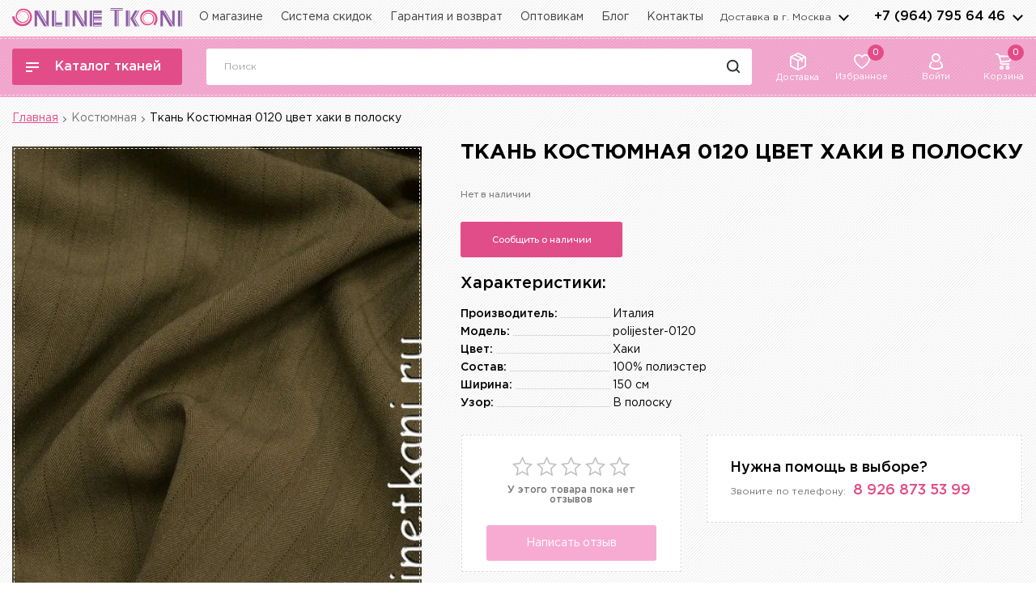

--- FILE ---
content_type: text/html; charset=utf-8
request_url: https://www.google.com/recaptcha/api2/anchor?ar=1&k=6LfO-WApAAAAADbPGaRa4SGrxK5JcNljft6wq5ct&co=aHR0cHM6Ly9vbmxpbmV0a2FuaS5ydTo0NDM.&hl=en&v=naPR4A6FAh-yZLuCX253WaZq&size=normal&anchor-ms=20000&execute-ms=15000&cb=lclklzbmsadc
body_size: 45788
content:
<!DOCTYPE HTML><html dir="ltr" lang="en"><head><meta http-equiv="Content-Type" content="text/html; charset=UTF-8">
<meta http-equiv="X-UA-Compatible" content="IE=edge">
<title>reCAPTCHA</title>
<style type="text/css">
/* cyrillic-ext */
@font-face {
  font-family: 'Roboto';
  font-style: normal;
  font-weight: 400;
  src: url(//fonts.gstatic.com/s/roboto/v18/KFOmCnqEu92Fr1Mu72xKKTU1Kvnz.woff2) format('woff2');
  unicode-range: U+0460-052F, U+1C80-1C8A, U+20B4, U+2DE0-2DFF, U+A640-A69F, U+FE2E-FE2F;
}
/* cyrillic */
@font-face {
  font-family: 'Roboto';
  font-style: normal;
  font-weight: 400;
  src: url(//fonts.gstatic.com/s/roboto/v18/KFOmCnqEu92Fr1Mu5mxKKTU1Kvnz.woff2) format('woff2');
  unicode-range: U+0301, U+0400-045F, U+0490-0491, U+04B0-04B1, U+2116;
}
/* greek-ext */
@font-face {
  font-family: 'Roboto';
  font-style: normal;
  font-weight: 400;
  src: url(//fonts.gstatic.com/s/roboto/v18/KFOmCnqEu92Fr1Mu7mxKKTU1Kvnz.woff2) format('woff2');
  unicode-range: U+1F00-1FFF;
}
/* greek */
@font-face {
  font-family: 'Roboto';
  font-style: normal;
  font-weight: 400;
  src: url(//fonts.gstatic.com/s/roboto/v18/KFOmCnqEu92Fr1Mu4WxKKTU1Kvnz.woff2) format('woff2');
  unicode-range: U+0370-0377, U+037A-037F, U+0384-038A, U+038C, U+038E-03A1, U+03A3-03FF;
}
/* vietnamese */
@font-face {
  font-family: 'Roboto';
  font-style: normal;
  font-weight: 400;
  src: url(//fonts.gstatic.com/s/roboto/v18/KFOmCnqEu92Fr1Mu7WxKKTU1Kvnz.woff2) format('woff2');
  unicode-range: U+0102-0103, U+0110-0111, U+0128-0129, U+0168-0169, U+01A0-01A1, U+01AF-01B0, U+0300-0301, U+0303-0304, U+0308-0309, U+0323, U+0329, U+1EA0-1EF9, U+20AB;
}
/* latin-ext */
@font-face {
  font-family: 'Roboto';
  font-style: normal;
  font-weight: 400;
  src: url(//fonts.gstatic.com/s/roboto/v18/KFOmCnqEu92Fr1Mu7GxKKTU1Kvnz.woff2) format('woff2');
  unicode-range: U+0100-02BA, U+02BD-02C5, U+02C7-02CC, U+02CE-02D7, U+02DD-02FF, U+0304, U+0308, U+0329, U+1D00-1DBF, U+1E00-1E9F, U+1EF2-1EFF, U+2020, U+20A0-20AB, U+20AD-20C0, U+2113, U+2C60-2C7F, U+A720-A7FF;
}
/* latin */
@font-face {
  font-family: 'Roboto';
  font-style: normal;
  font-weight: 400;
  src: url(//fonts.gstatic.com/s/roboto/v18/KFOmCnqEu92Fr1Mu4mxKKTU1Kg.woff2) format('woff2');
  unicode-range: U+0000-00FF, U+0131, U+0152-0153, U+02BB-02BC, U+02C6, U+02DA, U+02DC, U+0304, U+0308, U+0329, U+2000-206F, U+20AC, U+2122, U+2191, U+2193, U+2212, U+2215, U+FEFF, U+FFFD;
}
/* cyrillic-ext */
@font-face {
  font-family: 'Roboto';
  font-style: normal;
  font-weight: 500;
  src: url(//fonts.gstatic.com/s/roboto/v18/KFOlCnqEu92Fr1MmEU9fCRc4AMP6lbBP.woff2) format('woff2');
  unicode-range: U+0460-052F, U+1C80-1C8A, U+20B4, U+2DE0-2DFF, U+A640-A69F, U+FE2E-FE2F;
}
/* cyrillic */
@font-face {
  font-family: 'Roboto';
  font-style: normal;
  font-weight: 500;
  src: url(//fonts.gstatic.com/s/roboto/v18/KFOlCnqEu92Fr1MmEU9fABc4AMP6lbBP.woff2) format('woff2');
  unicode-range: U+0301, U+0400-045F, U+0490-0491, U+04B0-04B1, U+2116;
}
/* greek-ext */
@font-face {
  font-family: 'Roboto';
  font-style: normal;
  font-weight: 500;
  src: url(//fonts.gstatic.com/s/roboto/v18/KFOlCnqEu92Fr1MmEU9fCBc4AMP6lbBP.woff2) format('woff2');
  unicode-range: U+1F00-1FFF;
}
/* greek */
@font-face {
  font-family: 'Roboto';
  font-style: normal;
  font-weight: 500;
  src: url(//fonts.gstatic.com/s/roboto/v18/KFOlCnqEu92Fr1MmEU9fBxc4AMP6lbBP.woff2) format('woff2');
  unicode-range: U+0370-0377, U+037A-037F, U+0384-038A, U+038C, U+038E-03A1, U+03A3-03FF;
}
/* vietnamese */
@font-face {
  font-family: 'Roboto';
  font-style: normal;
  font-weight: 500;
  src: url(//fonts.gstatic.com/s/roboto/v18/KFOlCnqEu92Fr1MmEU9fCxc4AMP6lbBP.woff2) format('woff2');
  unicode-range: U+0102-0103, U+0110-0111, U+0128-0129, U+0168-0169, U+01A0-01A1, U+01AF-01B0, U+0300-0301, U+0303-0304, U+0308-0309, U+0323, U+0329, U+1EA0-1EF9, U+20AB;
}
/* latin-ext */
@font-face {
  font-family: 'Roboto';
  font-style: normal;
  font-weight: 500;
  src: url(//fonts.gstatic.com/s/roboto/v18/KFOlCnqEu92Fr1MmEU9fChc4AMP6lbBP.woff2) format('woff2');
  unicode-range: U+0100-02BA, U+02BD-02C5, U+02C7-02CC, U+02CE-02D7, U+02DD-02FF, U+0304, U+0308, U+0329, U+1D00-1DBF, U+1E00-1E9F, U+1EF2-1EFF, U+2020, U+20A0-20AB, U+20AD-20C0, U+2113, U+2C60-2C7F, U+A720-A7FF;
}
/* latin */
@font-face {
  font-family: 'Roboto';
  font-style: normal;
  font-weight: 500;
  src: url(//fonts.gstatic.com/s/roboto/v18/KFOlCnqEu92Fr1MmEU9fBBc4AMP6lQ.woff2) format('woff2');
  unicode-range: U+0000-00FF, U+0131, U+0152-0153, U+02BB-02BC, U+02C6, U+02DA, U+02DC, U+0304, U+0308, U+0329, U+2000-206F, U+20AC, U+2122, U+2191, U+2193, U+2212, U+2215, U+FEFF, U+FFFD;
}
/* cyrillic-ext */
@font-face {
  font-family: 'Roboto';
  font-style: normal;
  font-weight: 900;
  src: url(//fonts.gstatic.com/s/roboto/v18/KFOlCnqEu92Fr1MmYUtfCRc4AMP6lbBP.woff2) format('woff2');
  unicode-range: U+0460-052F, U+1C80-1C8A, U+20B4, U+2DE0-2DFF, U+A640-A69F, U+FE2E-FE2F;
}
/* cyrillic */
@font-face {
  font-family: 'Roboto';
  font-style: normal;
  font-weight: 900;
  src: url(//fonts.gstatic.com/s/roboto/v18/KFOlCnqEu92Fr1MmYUtfABc4AMP6lbBP.woff2) format('woff2');
  unicode-range: U+0301, U+0400-045F, U+0490-0491, U+04B0-04B1, U+2116;
}
/* greek-ext */
@font-face {
  font-family: 'Roboto';
  font-style: normal;
  font-weight: 900;
  src: url(//fonts.gstatic.com/s/roboto/v18/KFOlCnqEu92Fr1MmYUtfCBc4AMP6lbBP.woff2) format('woff2');
  unicode-range: U+1F00-1FFF;
}
/* greek */
@font-face {
  font-family: 'Roboto';
  font-style: normal;
  font-weight: 900;
  src: url(//fonts.gstatic.com/s/roboto/v18/KFOlCnqEu92Fr1MmYUtfBxc4AMP6lbBP.woff2) format('woff2');
  unicode-range: U+0370-0377, U+037A-037F, U+0384-038A, U+038C, U+038E-03A1, U+03A3-03FF;
}
/* vietnamese */
@font-face {
  font-family: 'Roboto';
  font-style: normal;
  font-weight: 900;
  src: url(//fonts.gstatic.com/s/roboto/v18/KFOlCnqEu92Fr1MmYUtfCxc4AMP6lbBP.woff2) format('woff2');
  unicode-range: U+0102-0103, U+0110-0111, U+0128-0129, U+0168-0169, U+01A0-01A1, U+01AF-01B0, U+0300-0301, U+0303-0304, U+0308-0309, U+0323, U+0329, U+1EA0-1EF9, U+20AB;
}
/* latin-ext */
@font-face {
  font-family: 'Roboto';
  font-style: normal;
  font-weight: 900;
  src: url(//fonts.gstatic.com/s/roboto/v18/KFOlCnqEu92Fr1MmYUtfChc4AMP6lbBP.woff2) format('woff2');
  unicode-range: U+0100-02BA, U+02BD-02C5, U+02C7-02CC, U+02CE-02D7, U+02DD-02FF, U+0304, U+0308, U+0329, U+1D00-1DBF, U+1E00-1E9F, U+1EF2-1EFF, U+2020, U+20A0-20AB, U+20AD-20C0, U+2113, U+2C60-2C7F, U+A720-A7FF;
}
/* latin */
@font-face {
  font-family: 'Roboto';
  font-style: normal;
  font-weight: 900;
  src: url(//fonts.gstatic.com/s/roboto/v18/KFOlCnqEu92Fr1MmYUtfBBc4AMP6lQ.woff2) format('woff2');
  unicode-range: U+0000-00FF, U+0131, U+0152-0153, U+02BB-02BC, U+02C6, U+02DA, U+02DC, U+0304, U+0308, U+0329, U+2000-206F, U+20AC, U+2122, U+2191, U+2193, U+2212, U+2215, U+FEFF, U+FFFD;
}

</style>
<link rel="stylesheet" type="text/css" href="https://www.gstatic.com/recaptcha/releases/naPR4A6FAh-yZLuCX253WaZq/styles__ltr.css">
<script nonce="n0z7QkMgZOGARNhSy7htRA" type="text/javascript">window['__recaptcha_api'] = 'https://www.google.com/recaptcha/api2/';</script>
<script type="text/javascript" src="https://www.gstatic.com/recaptcha/releases/naPR4A6FAh-yZLuCX253WaZq/recaptcha__en.js" nonce="n0z7QkMgZOGARNhSy7htRA">
      
    </script></head>
<body><div id="rc-anchor-alert" class="rc-anchor-alert"></div>
<input type="hidden" id="recaptcha-token" value="[base64]">
<script type="text/javascript" nonce="n0z7QkMgZOGARNhSy7htRA">
      recaptcha.anchor.Main.init("[\x22ainput\x22,[\x22bgdata\x22,\x22\x22,\[base64]/[base64]/UC5qKyJ+IjoiRToiKStELm1lc3NhZ2UrIjoiK0Quc3RhY2spLnNsaWNlKDAsMjA0OCl9LGx0PWZ1bmN0aW9uKEQsUCl7UC5GLmxlbmd0aD4xMDQ/[base64]/dltQKytdPUY6KEY8MjA0OD92W1ArK109Rj4+NnwxOTI6KChGJjY0NTEyKT09NTUyOTYmJkUrMTxELmxlbmd0aCYmKEQuY2hhckNvZGVBdChFKzEpJjY0NTEyKT09NTYzMjA/[base64]/[base64]/MjU1OlA/NToyKSlyZXR1cm4gZmFsc2U7cmV0dXJuIEYuST0oTSg0NTAsKEQ9KEYuc1k9RSxaKFA/[base64]/[base64]/[base64]/bmV3IGxbSF0oR1swXSk6bj09Mj9uZXcgbFtIXShHWzBdLEdbMV0pOm49PTM/bmV3IGxbSF0oR1swXSxHWzFdLEdbMl0pOm49PTQ/[base64]/[base64]/[base64]/[base64]/[base64]\x22,\[base64]\\u003d\\u003d\x22,\x22Z27CqVx0OsKJwrvCsi8ow7XCiQfCi8OnWcKHLHAdScKWwrotw5YFZMOWTcO2MxXDscKHRFYDwoDCl19SLMOWw4rCr8ONw4DDjsKQw6pbw6M4wqBfw516w5LCulB+wrJ7PgbCr8OQT8OMwolLw57DtiZ2w4prw7nDvH/DoyTCi8K/wpVELsOAOMKPEDPCusKKW8KUw5V1w4jCjStywrggKHnDnjJAw5wEBwhdSX7CicKvwq7Dr8O3YCJ7wozCtkMOcMOtEDBgw59+wrXCq17CtUnDv1zCssO8woUUw7lawr/CkMOrfcOWZDTCjsK2wrYPw6ZIw6dbw4Flw5QkwqZUw4QtHlxHw6kWBXUabDHCsWo5w4vDicK3w6/CtsKARMOhGMOuw6NCwpZ9e2fCiSYbOF4fwobDnzEDw6zDtcKzw7w+YiFFwp7CuMK9Un/[base64]/Dg3Z+wo02AEfDsUBCw67CnlLDhcKIChhlw7nCqUNMwrXCnS9bbXXDhgrCjBHCnMOLwqjDtsOVb3DDhivDlMOIDjVTw5vColtCwrsacsKmPsOMRAh0wr9TYsKVAHoDwrkZwrnDncKlF8OMYwnCggrCiV/DkHrDgcOCw5TDscOFwrFAI8OHLgxNeF80DBnCnmbClzHCmXjDv2AKI8K4AMKRwpbChQPDrUbDicKDSjvDmMK1LcO6wq7DmsKwcsO3DcKmw7gxIUkcw5nDinfCvcKrw6DCnzjCkmbDhSR8w7HCu8O9wp4JdMKxw6nCrTvDo8OtLgjDi8O7wqQsZT1BHcKJLVNuw7h/fMOywoXCosKAIcK/[base64]/DvcK5wpzDnsOKw6jCkMK/UxfCncKnRsKOw6cURGl1PVXCgsKyw5LDpMKuwrDDqgVXLnNrdQrDjMK3FcODWsKKw5XDucO9w7JsWMOST8KowpTDusO3wqXCtx85A8KlLxM1EMKWw74hZcKfSMKqw7fCiMKUVxZmME3DjsOLTcK/DmttC07DrMOGIVdJEk4+wrhBw44rLsOWwqFow4LDihxgTjjDqMKTw60Xwo0yOiUxw6fDl8K+BcKWRT3CncO1w7TDg8KJw7vDv8Oow7nClRbDqcKjwq09wo7CosKVMlTDtwhScsKMwrrDl8O4wrobw59De8OTw4J9I8Ozf8OiwrPDjhIcwr/Dg8OGbMK0wq1TK2UKwopvw7/Ch8OkwqbDoknCu8OhTl7DjcOawrnDhHJEw6N7wotAbMKNw5MgwrLCixU0fiFNwq7DlgLCo0owwqoYw7fDhMK1M8KJwpVWw4Bme8OEw5tnwodow6DDoXPCucK2w7BhRw5fw4x1Jy/[base64]/CjnDCu8KBZcKOwqbCnjrDuU7CosKnQEFQwpo6UiDCqH7ChgPCu8KUMDUpwrfDpE/ClcO3w6bDmsKbAy8UacOpwq7CgGbDjcK2KyN+w5EZwp/DuWbDqgpDC8Olw7vCisOrP3TDvsKcWgfDlsOOTi7CkMOnQ1vCtXwsLMKfb8OpwrnCpMKowrTCunPDmcKvwr59cMOTwrJewrjCvGrCtwLDo8KfNxnCljzCpsOLKHTDlsO2w5/CtGVvBMOOUiTDpMKof8OzVMK8w7UewrdNwovCusKXwr/Co8KRwq8JwpLCusOXwr/DhXjDkmFEOgZ3bxl4w4R2NsONwplQwp7DiWQ/[base64]/CriBcwp0HB2fDs8O2QsOECMKmeMKWw4LCmGwKwrrCp8K2wpVWwrTCqX/[base64]/[base64]/CncO7w5FRw6/DpnbDtz91bE8nw5PDshnDssObw5/ClsKyVsKqwqQbPlwRw4ckAhh/VRQKLMOaZk7DiMKPYx8hwqMTw5DCnsKQU8KnXAHCiTVtw74HM1DCgX0ZUMOHwqnDiTTCh1hkUcO+fwZXwqPDiGYew7NtTMO2wojCmsOtAsO/w77ChBbDm0tFw7lHwrnDpsOWw65EMsKAw7LDj8Kxw4AcIsK2SMObGljCshHCicKDw7Q2bMKPbcKGw6sqI8K/w53ClkITw6HDkwTDjgseHyZUwo8YRMKAwqLDh3bDhMO7wpDDvDJfDsKGfcOkM2/DuzvCjBU1AADDnHZhdMOxOxDDgMOOwp4PS1rDlznDuWzDg8KvO8KgA8OWw7bDq8O2wo4TI3xswq/Cj8ONEcOrDkgXw44/w7TDiCwow5rCm8K3worCq8Opw7M6O19lP8OQQsK+w7zDp8KMTzDDr8KVw5wjRcKCwol9w5wjwpfCg8OzKMKqBWhpesKOSB/CjcKyD2JnwoROwqYuVsOARMKFQzVXw584w5nCksKCRAnDlMO1wpTCvHMAIcOFeUYxF8O6NhrCoMOQecKeZMKcNXLCqjHCicOlfQ1iaxIqwp84cnBLw7bDmlDCsj/[base64]/[base64]/NQzDlcOTw5d4w6klWTLCsivCvsKqwq7Cl8KKwr/Du8K4wrPChW3Drz0bCHfCvzNMw7TDi8O1Fl4+Di4ow6/[base64]/CoW/Dg8KdPDLDhMODXMKEw6vCnnZxDG/CpcOxSQTCuF5Ow4zDkcKbAmvDucOXwqIfwrhZN8K7LMKhJ3TCiFfChTsSw51DYirCucKLw5HDgsOrw4TCssKEwpwNwrQ7wpjChsOpw4LCpMO9wqF1wobDnw3DnE1qw6HDnMKVw57Dv8Ovwo/DoMK7JG3CssKTJFUiMcO3KcOmH1bCl8OPw4gcw7PDv8KXwrnDrDtnWcKTJcK3wpjCvcKDEErCthVGwrLDocKCwpvCnMKUwqMrw7U+wpbDpsO2w5HDicKGJMKrYT/Dl8KqBMKEXGLCgsKcTUbCvsKBH3LCjcKoZcK7YcOOwpEdw7sawrtYw6nDry7CkcKVVcKww5DDgwnDhgIDCRDDq1k7X0jDjxrCvknDljPDsMKRw4t3w5bDjMOww4Irw4AHQm0bwqp0EMORRMOzIcOTwo9ew4Mrw5LCrwLDksK0RsKKw6DCm8O+wrx/emvDrGPCn8OLw6XDpicZQB93wrdND8KVw4FHXMOIwqRKw6FqUcOaOS5CwozDssKFL8O9w51SZBnCnjjCojbCg1wlcDrCsHPDrMOwSlYuw4NEwrjChVldYyYdasKhACvCvMO+fMKEwq1OXsOKw7YHw7/[base64]/ClsK0A8KbbRDCkQzDuxjChcOjw6zChg/DtcK/wp/Ck8OjVMOnJ8OrKmXCs3gbQ8Opw4zDrsKOwrrDmcKYw50iw75pw5LDlcKXfsK4wqnDhUDCqsKOU0PDvcOZw6FAICzDv8K/[base64]/[base64]/[base64]/CjTrCrko9d0ZoIsORw6rCqFRKNVHDgsKbD8OMJsKRFj8AREQ9UjnCgHPDksK/[base64]/wq3DvMKCwocewpkCwr7DhTjCpB7Cp8ObwrLDuD/[base64]/CrhLDqMOVY8KGKWB5EsKUHTbCusOWNRlfJ8K3AsKSw6FnwpPCmTByPMOIw7QyLAXCt8O8wqrDmsK+w6RTw4jCm04cQ8Kow49MOSHCsMKuH8KKw7nDnMOZYsKNQcKwwq8Ob1wtwrDDsFxVesK4w7/[base64]/Dl8OOHMKOw5gCwo3DpnvDll7DhndaH3tcGcKjMWBNw7DDrX9mLsOMw4x/Q2bDknxKw4Aiw7I0NCzDnWIfw5jDicOFwpp7HcOQw6NVYxXDtwZlLWZwwqjCgcK4allvw5TDtsKPw4bClcOgFcOWw5bDg8OQwo5fwrPDhsOYw78YwrjCu8Ohw5HDlj59w4/CtUrDtMOKFBvCqzjDi0/[base64]/wrrCj8OdIiPCsTQQYsK7ARrCmcOlJ8OIQGXCosOnW8OBJcK5wr3DrFlSw7cdwqDDvsOwwrpIYCLDvMO/w6EpGw8ow5l3C8O1Pw/Dt8K5TVs9w7/Ci3opHsOIUlLDlcOlw6vClg7CvlPDscOQw7/[base64]/RMOUwr/DjEUsXS/DgQw8w6YRwqUqwofCq0DDoMKEw6bCuE4IwpTCv8O2firClcODwo9SwpbDsW4ow6Rpwo4Jw7tsw5DDo8OXUMOrwqovwphEA8KFAcOdCRrCp3/[base64]/aTc1WMONwrrCgSbDnsKFHsKlwrHCuBbDgk8nMMKCJ2nCr8KAwooJwrDDgHDDjhVYw6B5Vy7DkMOABsOtw5/CmXZyHnZLScKxJcKRPBrDrsOyM8Kxw5QeUsKEwpR0VcKhwoMpeFLDvMOew7vCr8Olwr4KUwFXw5jClw0/aUzDpCt7wr0ow6PDri0nwogIGXp/w58Lw4nDq8KUw6PCngxOwoN7HMK0w5V4A8O3woLCjcKUS8Kaw6UhalE3w4TDmMOpKDLCmsKowp0Lw6PDqgEzw6tPfMKowo3Cu8K4L8KpGjbCrwRgTFvCusKmAVfDqkrDv8KXwozDqcO/w48sSD7DkmzCjV4Hwo1NY8KiJcKjK0HDu8K8wq0IwoZYdG3Cj1jCocK+P0ZsWyApJF/CuMKDwo87w7bCrMKSwp4EWiYFHWw6WMOXIsOsw4Nbd8KrwqMwwpZXwqPDqSvDogjCosO4SX8Aw6/CsCNaw4HCg8K/w4IXwrJHTcKDw78aFMKlwr9Hw5jDtsKRY8Kcw7XChMOOZMK2JsKef8O5HBLCsjLDuDQRw7/[base64]/w7TChMO4w68pI8OncMORLMK7EFXCqVXDkxENw5TCuMOJeAFjRWDCm3UcfmfCuMK+bVHDrB/Dp3/[base64]/VcORPMOEw7TDj8KVfm/Cl8OhaQ5eTV5qw7PCpQjCkwfDq1x6M8K1RgLCu3tKbsKOLcOOJcOKw6DDt8KcIk0sw6fCj8OqwokAWiENYG7ClgY4wqPCp8KrYVTCsFd5ByzDl1rDrcK5Hyc/BAnDul5pw7kFwoPDmMOcwpfDvCbDi8KzJsOCw5fCszIawrfCllTDpmM4Vl/Dkgl3w7EfHsOswr8Dw7Z+wpANw5olw6xiQcKnwqY6wo/DuRMROgTCscOJZsOWI8OPw446J8OXYDPCu2Uqw6rCoGrDghs/[base64]/[base64]/w6YBaj4AwoojZlUnasKlVksJw4PDqzJBwp1sb8KnDywyKcOsw77DgsOswrnDrMOqWMO9wr4GScKbw7LDtMODwqTDmV1UdQvDtWIhwp/CsXDDqTQhwrUuL8K8wpLDnsOfw6zCvcOSCV7DiyE7wrnDhcOgNMOOw4oTw7LDmB3DgjnDpmTCjER1eMO5YD7DqndHw6/Dhk8cwrFTw4QxN0bDn8OsBMKSXcKeCcOcYsKLdcOtUDFUH8KBV8KxckRAw4bCrCbCoEzCq2HCpnXDmUVGw7Y5PcOQRmQJwoLDqxl+CWfDsn4zwoPDmkDDpMKOw43DtGs2w43ChiAbwpzCr8OzworDt8KmMnLCp8KoNCQ4wrYzwodrwo/Dp3vDqwbDqX12WcKdwpInbsKUwrVxAgXCmsOmb1lLdcKOwo/DgQ/ClHQXUXIow5HCjMOdPMOGw5JKw5BAwphdwqR7cMKAw7/DlsOaIifDp8OXwonCh8O8F13Cr8KpwqLCtFfDvz/Do8OmGyMlRcKfw5BLw4/DsHPDuMOaXMKOTUPDsyvDnMO1YMOSLhQtw4gWKcOrwpoqI8OAK3gKwr7ClcOCwppcwrc6anvDu1Mnwr3CnsKbwrfDs8KEwqxdLSLCtMKMdWMFwo7CkcKLBzNLPMOGwpPCsznDjsOGQ0otwp/Ch8KKf8OHdkjCvsO9w6DDu8K/w6jCu1l8w6JbABdRw40VU1YHOH3DjMOgOmDCrFHCg2LDpsO+K3/Cs8KbNjbCunHCrHFFfcOowq/Ct0zDoF4mLEvDrmLDkMKNwr0+NGkLacKSVcKJwojCocO/JhbDnRnDmMOxB8O7wqnDi8KFUEHDlXDDrSpewpvDusOdNMOyWTRecUrDpMK4JsO2NcKcK1nCi8KMDsKdHTXCswPDhMOmOMKQwoN0wpHCt8ODw6/DsDwqMTPDkWQ2w6LCrMOkMsKhw47DkEvCmcOEw6vCkMKXK2zDksOqIh5gw5E/KCHCtcOJw7DCtsKIEWEiw5IPw6/CngJqw71tcnrCjn9hw6PDnwzDmlvDt8KAeBPDi8Oewo7DlsKXw4ESYQtUwrMNKsKtSMOWOR3Cn8KlwpfCucOsY8OhwpMcKcOqwqjCpMKyw4VOCsK7X8KfWADCpMOOwrcrwopTw5nDoF/CjsOZw5DCoBTDp8KywoDDu8OCJ8O/[base64]/[base64]/Cm2PDmcOuw6bDtylYA8KwPhvCklbCiVTDoRvCvQ/ClsKuwqvDhyp9w5EmDsOSw6rCgn7CgMKdQcOsw7rCpHliOBHDr8Ofwr/ChEMnMFHCqcKqeMK7w5ZzwoTDvsK0RlXCjTzDuRzCoMKQwqfDu0NMfcOKMsKzHsKYwo9MwpfChR7DgcK7w5Q+J8KZYMKDMcKlUMKjw4J+w7lpwqNXU8Ohwq/DpcKdw5J2wojDnMOjw7tzw44ZwqEBw7DDmEFmw68Ew7jDiMK+woDCoG/[base64]/ETMdJFnCuxohLcO2wpHCtWXChcK/[base64]/CiMKEwpLDjFXDmhHCsSw1w68/MsOda8KpwovDlgLCgcOLw65TX8KcwrfCsMKOb2IuwqLDulnCtcKOwohrwrUVHcK/McK8LMO6TQYZwqRVC8KSwq/[base64]/DTTDsgrCvMOmw67DhXbDk8KeUsKhw7/CqGUyFjDCqAsVwpHDrcKifsOBRcKRDcKxw7rDsSXCt8Oewp/Cl8KbJXdswp7DnsOUwrPCsEdyXsK+wrLCjw9lw7/Dv8Ksw4jDj8OVwoTDiMOFKsKYwoPCpmfDikHCgTgNw7EOwoPDukN1wrvDqMKmw4XDkj9ONjR8JcOVRcK9SMOJT8KtVRdvwqdgw40mwr5IBW7DvxAMPMKJJcK9w5JswqfDsMKlUHTCpQsMwocbwoLCgF0PwphDwohGF1fDpAN5H0hJwovDgMOPD8K1FFfDtsOFw4Zpw5/ChMOABMKPwolSw70/PGoJwqhRFkrDvgbCqCPClXTDrmTChG97w7vCuWLDi8Oew5LCnj3CrMOkXCN9wqdqw7YlwpLCmMODWTUSwo83wpsFXcKTQMOVRsOnQHddbcKzLxPDr8ORQ8KGWTN9wp/[base64]/Crn/[base64]/CmcOGWcKbw6Uyw5Rew6o+wrzDq8Ocw7x7w7bDl13Drm14w6bDuG3DqkpLbjXCo2fDsMO8w67Cm03Cn8Kzw4nCrXLDpMOHXsKRw7TCmsO9Oxw/w5/[base64]/CscKjwqnCiyd8w7F1TFjDq8KPwqBBdXAdek9rZHLDvsKWeXMFGSpSbMOBHMO5IcKRTz/[base64]/OsK2w6DCrxTDqsOTwo4aHxnCtkvCicOXwqh+AHxHwpMYbVfCojnCnMOIfwEQwqjDjhcpb3AKWWE6WTzDsD5/w7Vpw6wHDcKIw5JqXMO7RcOnwqxaw5AlVw15w6zDnG1Mw695KcOtw5VlwofDtxTCkzEYX8Oew7BUw7hhQ8K8wrzDv3bDpTLDocKww7HDrVhHbDZiwpXCtB85w7nDgjXDn17Djn04wqVfJ8KHw584wr9/w504TcO8w6HCisKJw65rfnvDscOWCSwZMsKtbcOHFCnDpMObDMKXTAxIf8KKGHrDg8ODw4DDlcK1JxbDpMKowpHDuMKXeUw0wqzCvFLCgTBsw6QfGsO0w64Rwp5VRcKew5LDhVTCrRR+woHCvcKxQRzDh8OBwpY3YMKYRzvDs2bCscOewoXDmC/Ct8KfUBLDgwzDhgswV8KJw784w6c7w69rwoZ9wrJ9WnBsBl9NasKBw4/Dk8K2WF/CgGXCl8Oaw6RvwpnCp8KrLE/ClSAMIMKYJcKeW2/DvDlwYMOuLUrCjnXDpU4twpl4WHTDhzJqw5QNQ2PDlFTDrcOUaivDvXXDuHHCmsKeFUJTGzElw7dvwrApw6wgSQwAw7zCrMKRwqbDkAgWwrs2wq7DkMOuw4oTw7fDlMONXWsFwoRxTSlAwofChHJCXMKkwq3CvHxLagvCjRJww5PCqhJiw6jCjcO2ezBFWR7DkB/Cgw0LS3VYw7l6woMvNsOnw7PCjMKLbEsFwqN4AAnDk8Omwogzwr1WwovCmmzChsOuGgLCixVrScOAeh/DowcDZMKUw51mbXZMbsKsw7hqIMKcI8ObNVJnIWrCicO6ZcOlTF3CvsOZEWjCkALCvwUpw6/DkkQgTcOnwqHDpVUpOx4Pw53DrMOyZSsyFsOaC8O3wp7CoW/DtsOuO8OSw4IHw4nCqMKXw6TDtV/[base64]/w4nDpcKdRg3DtcKlwo5RIsOFSBTDkQcawpJ9w7VEF0UXwq/DgsOfw7wiHktBFnvCr8KZNMOkTsOAw4BTGR9awrQ/[base64]/CqcK6LcOMw6fCt8KSQMKnPlXClRnCuy4/ScKfwq7DoMO2w4Now5gSAcKWw5h7ECXDgA1YCMO5OcKzb0kMwrlhd8OWfMKYw5HCo8KHwpl1NgvCs8O0wqTCiRfDoxPDk8OBPsKDwo/DiE/DimXDnkrCmUE+wrc3b8O2w6XCn8Ojw4Y/wqbCoMOhdgRpw6dyasOucX4Ewoglw6TDvnJ1Wm7CpDDCr8KQw6J/X8OzwqU3w7wxw53DmcKNcExYwrHDqjIebMKJJsKsLcOqwrrCr08ZXsK0wojCisOcJBBUw6zDv8O/wotmUsKWw5fCmmZHdHvDhEvDisOPwoxuwpTDuMKiw7TDlQjDvhjDpxLDu8KawppHw7xEYsK5wpQbchM7f8KUBTYwP8KuwqoTw7/[base64]/CrcKww5/DtzzDlsK9wq3CiA9jwphewpMTwph6w68AJcOoDF7DtRjCm8ONOkXCj8Kiw7nDvcOdPTR/w6DDsRlKfAnDmVPDok57wr5qwonCi8KqBi5YwoUIYsKQNxTDsihPXMKTwpTDoDHCgsK7wpEAeQnCkV12K0PCv0Eew5/Cl28ow5PCisK2W1nCmMOtwqbDpD5hEHg6w4VyNlXCg2IewojDjsKhwqrDtwvCpsOhQ2rCs3bCp1lzOC0Sw5QSb8ONL8K4w4nDvwPDsTXDikNaTHwcwrwuHMKNwrRNw689eXYeBcOuQgXCmMKLcgAfwqnDvDjCpxbCnW/CvWp/[base64]/DicOjwr3DrsKUMgLClGpuMT1kWjzDm1LCuTHDk0QSwp0Kw6rDgMOYRGENw4/DmsOJw58VXHHDrcK9SMOwYcOoHsO9wrNTCV8Zw4tVw4vDrFnDp8KLXMKWw6XDusK+w7rDvzdFQGp2w6VYKMOXw4ccITvDlRfCssKvw7vDocKlw4XCscKZL2fDgcK3wr/[base64]/w7gLccO5Y8K5dDfDu8KWwpEzwoXCuzfDuFvCpsKGw4tZw4IjbsKrwqrDssO3AcKXbMOUworDsUYOwoZlewQOwpppwoJKwpspUjwywrjCnQwwZsKWwptpwqDDlxnCkw5uaVvDv0HCiMO7woVwwofCuC/DssObwoXCjcOSSAhzwoLCkMOxc8Opw4fDkxHCpn/[base64]/Cs8OtbHPCgcKwQMKYw7k3w5IPBcOPFcOjfMKtw6IoZcOmJR3CtVcpb0Ujw6HDhWo1wqXDpsOgM8KFdcOqwpLDv8OlF3zDlMOhGVQ5w4XCqcOYGMKrGFvDpcK7TivCnMK/woNCw411w7fDmsKMQ1pGK8OmJ0TCgnU7IcOOEQzCi8KswrtsSRjCrGXCmEHCixXDhDABw7Z4w5DCqVzCiQxcTsO8YiJyw7/DscOtFV7CnW/CqcOSw61ewr0Nw54seiTCojTCkMKnw6RTwrMESS8uwpAdOsK/RsO9Z8O0wow/w4LDqwMVw7rDscKlazDCtMKUw7pEw6TCssOlCMOWfG/CumPDvmHCvyHClR/Dvm1Ewr4VwovDhcOrw7l/wpsSF8O9IxN0w7zCqcOLw5/DsFpKw4E9w6PCqMO5wp1IaULCqsKAVsODw6whw6jCksK/RcKaGU5Nw5o7M1cjw6TDvxfDuwXCvMKow6gtClTDqMKCd8OLwr10ZCbDusKzD8K7w5zCpMOGX8KtGSc2ZMKZDypVw6zCksKdFcK0w4EeOsOpQBYYF3tewrAdPsKEw7HDjWPCghjCu0pAwpnCk8ORw4LCnMOxasOXTRsywporwpBOb8KHwoh+fRU3w6gZS0E/LcO2wo7CqcOBZMKNwpDCqFHCgxPCpjvDlT0VTsOZw5RkwoJMw58Awp4awqHCmCvDinpfPgALYmnDgsKJZ8OzZ3vCicKtw6twATcjIMORwr4xLEIQwpMgIcKpwqkVKgHCuU/CncKsw59QacK1MsOBwrDCgcKuwoA3OsKvVMOfYcK3w588YsOXByUuF8KRbTjClMOEw6dTTsOuPBbCgMKXw53DscOQwqB2J2ZAJS4BwqnCmXUVw54/QiLDngPCm8OWNMOWw67CqiZdSFnCmCPDikTDqcO5PcKZw4HDjD7Cmj7DuMOVTF4facOfBMOjaXkxFB9fwovCu2lPw5/Cu8KQwrA0w7PCpMKQw7I6FlQUMsOLw6vDjwBtA8K7axQncwIpwo0pZsKJwoTDjDJ6P1tnB8OLwpkuwqtBwq/ClsORw5Y4ZsOjd8OkESfDjMOKw7x3OsOiOBs6bMO/[base64]/[base64]/[base64]/Dn18GdsOlVcK+TiNvwqbDomxiw5Y9NsKNAcODGWnCqXx0LMKXwp/CrmzDuMODB8KFOmgdUiE/[base64]/DvQHCh8KIwprDj0XCmXgwZcK+woDChDLCt23DqkAPw44UwrTDpsKLw6rDgDkoZMOaw7/[base64]/Cm8KEOTPCqEnDtMOtDsOWIn8Jw4dXw4FdITDClEBqw5sUw69QWWwMfMK+M8OuQsOAM8O1w7k2w57CqcK5UGTCkXIfwrslK8O7w63CgFB/[base64]/CqsKob0nCosOgw77CusO9OytVV8Ktw7TDiX0ubUYnw5JKPmrDmlPCpikNV8OBwqAIw5/Cri7Djh7CpBPDr2bCqjPDt8K3X8KzZQAUwpNYFTs6w4oJwr5SLcKxdBFyclo+Ji4JwrDCmHHDkAbCh8Oqw4I5wqkMwqPDm8ODw6VXScOAwq3DjsOmJRzCrUbDvcOswpUSwrIIw7FsVT/CozNlwqNKLDzCvsORQcORckjCpHtsGcOPw50ZdXtGP8OXw47DnQMOwpDDjcKswonDjMORPyJbR8KwwoDCosKDYy/ClMOTw6LCtivCg8OQwozCtsKxwpx1KXTCksK9QsO0cjzCosKbwrvCmC4wwr/DpFAvwqLDvBt0wqvCucKqwohMwqRGwqjDt8OeGcOqwo3CsDdhw4o6wqgjw5nDt8Kgw6MEw6x0KsOdOibDjVzDvcO/w5gww6gEw4AFw5cfVDBVFMKHOcKGwp9bDUDDrw3DvMOFUWYIAsKpOX14w4Qkw7jDl8Olw6/CqsKqDsKsZ8OVX2nDiMKpLMK2w5PCjcOEA8ODwrrCgAXDuk7DuRzDhGoyA8KUJsOjZRvDocKYBnZYw4DCpxjCoX0uwqvDicKSw5QKw67Cr8OeMcKMOMKABsKHwqVvGQDCp1UDLRDCpsONdR5GDsKdwpoKwoo6V8O0w5VHw6pZwrtMXMOZAsKhw7l8DyZ6w4tUwp/CtcKscsO9bAXDqsOLw5ohw5LDksKaB8OEw4zDvMONwrMgw7HCssOaGk7Dj2MtwqvDgsOMd3Q9cMOLBVHDn8Kiwqdgw4XDj8OYwow4wpjDoFd8w4BuwrcnwohJZ2XCiU/CiUzCsk/[base64]/Dh8OCIkfDmcK3w7sPE8Onw4F3wpfCpjhAw7bDjG04NsOCW8O/WcKXaXfCvSLDuQh5wo3DvhTCjHV1GxzDhcO1M8OkcT/[base64]/DhBnCrMOOW8OtJcO2N2txIyQXwph/w7Vow5PCpjvChTF1V8OuemvDtU84BsO4w5nClRtkwoPCsEQ/WUTCtG3DtAwXw4QyHsOpfxJNwpQMHhQ3wrnCphHChsOgwph7c8OCOMKGT8Kaw6snWMKfw5LCocKjZ8KEw43CtsOJOW7CmsKIwqk3N0jCnAzCuFw5L8Khfntjw4XCvnnCkMOgDlbCjVhZw5RzwrfDvMKpwq/Co8K1UxrCqF/CicKlw5jCu8O9TcOzw78+woDCgsKndWd4ECA+VMK6w6/[base64]/DuzfChmwSY2J2w4jCt8KHOwTCmmVPG09qbcOSwrPDtQpHw5k1w5cpw5xhwp7Cp8KVEgfDkcKCw5Eaw4LDtx0gw5wMHFpREBTCrFfDoX86w68BYMOZOlA0w6/CucO5wo3DghFcDMO/w78QSglyw7vCssKgwqXCmcOIw6DCvcKiw5fDt8K7DTFJwr/Dimg/BlbDh8OOCsOLw6HDu8OEwr9ww5DCqsKTwpfCocKbXX/Cn3Qsw6LCh3TDsVrCg8OywqIPV8KPCcKWOnPDhysrw5/[base64]/CjsKMwrZNJT5kGU3CvwtKwq3Cqx8Ew6nCvMKyw7fCgsOsw7DDq2fDisKlw6bCv2nCpQDCiMKmJjd6wqNOXmzCpsOAw4jCnVnDhn7Dn8OtI1JIwqIXw5QoQiY+YnQ/[base64]/[base64]/Cp8OcwobCm8KYSms+wpHChMOpS2bDhMOaw48uw4zCu8K4w4tbKBbDmcKOPxfCtcKOwqx8ZBhIw7ZHMMOkw7zCssOTBX8xwpQIWsKjwr10JQtAw7h/Yk7DosO6dgHDgmsTfcOMwofDssO9w5/DrsOEw61ow4/CkcK3wpREw4LDv8O0wrDCnsOuXw0Ew4XCisO3w7rDhycIBwduwo/CncOXFEHDi3/Dp8KoY1LCi8OmT8KAwojDqMOXw7rCvMKZwrV8w5AQwqpfw5/Dmg3ClmDDnFnDssKLw67Dgi59w7VNQsKVH8K/AMOewozCn8KdV8K/woJ4O1ZYNMK/LcOuw44Hw7xjYcK/[base64]/CmcKDwpvDqWxlwro8C8O4OMOkwqHDgRhSw67Do3IEw5/CqMK/[base64]/DpQ7Di8O1AsOSVl5oHRhHZ8KZwqXCjSo/w5PCvgbChi3CiitxwpnDn8OGw6EwPHMDw5XCslvDnsKnPFksw4V0Z8KDw5sIwqxzw7LCiUHCimJgw5UgwpNNw6PDucOkwpfCmMKowrsvGcKMw47Cq33Dj8OlSADCoynCs8K+GUTCvcO6fVfDm8Kuw45sTnk9wrPDrzMtccOhCsOUwq3ChhXCr8KUYcK9wp/DhAFbLSnCnVjDhMKNwo0BwoTCpMOhw6HDuirDvcOfw4LCsyp0wrvCnCvCkMK6A1dOWj7DgcKPfgnDrcOQwqIyw4nDjVxVwogow6bCtw/CusOYw4PCosOWPcONLsOFEcOxHMKzw5RRecORw4XDqm9lcsKcMsKARcOON8OVBSjCqsKjw6I/XRvCvDvDlMOQwpHCjjcVwpBPwqzDrCPCrCFywqvDusKjw5/DpGZGw55NOsOmM8OBwrIKTcOWFGsYw4nCpy7DksKYwqdiI8K6DQg+wpQOwoUPGRLDuDc4w7wRw4hvw7nCnGrCgFdlw5PCmwMVVW/[base64]/DpMO7wr/CjsO0LsK8w6cUw43CngIKd8K5IsK+w77DjMKFwr3DmsOPSMODw6zCvCVOw6BpwrNLJTTDmUzCh0YmXG4AwooEZMOiFcKWwqpqNsOTbMOOQl9Ow6jCs8OUwoTDrGfCvEzDjXhuwrNjwoR0w73DkwR7w4DCqAkvWsKowod2wovCrcKGw4M8wooxI8KzRm/DhGtkJMKJMSECwqLCuMKlTcOKNWYnw5MFf8KSNsOFw7I0w7LCu8OeSAYQw7UawoLCokrCs8KnbcO7NRbDq8K/wqZ6w6ZYw43Cjn3DjGRpw50FChPDiSUkDcODw7DDlU0ewrfCvsKFRGQGw7fCr8OawprDmMOXDRdYwosqwrvCliB7YE7DgDvCmMKSwrfCrzZ7fsKbA8Ojw5vDvlfCqwHChcOofws1w51YSGvDlcOtCcOBw63DjBHCsMK2w5B/Y094wp/CsMKjwrtgwofDkXnDl3fDlmUvwqzDjcKDw5HDrcKcw7bCtzYLw681bcKDK3fCnzPDpU4dwosqJGMTCsK1wpxWAVYVO3HCqB/CqMKQPcK6QkjCsXodw79Ew43CtxEQw5QIf0TCjsKQwpMrw4vCvcK8Pgc3wqvCscKmw44adcKlw7QBwoTDrcO/wrUlwoRxw5/CisOyUgDDgkPClsOhfBt1wpFWDVzDvMKpJsKow7h4w5lhwrDDjcKBw7dKwq7CucOswrHCgVFSSA/Cn8K+w6/Dr1ZOwoF3wqXCvVtlwpPCnWfDp8O9w4Rlw53DqMOEwrsJYsOqEMO4woLDhMKdwrZ3e2Ivw4pyw6LCrgLCpBYIZRAQL2jCqsONCMKwwoljUsOPc8KVFjp8e8O+cDYGwphAw5AfY8OpZMO/wqLDuyXCvRVZP8K5wrDDgSQDZcO4D8O3aCcfw7/[base64]/DtMKkwqBnwpPDrRY7U2fDpDDCp14Aa1LDoAIvwofCpUgkP8OiJ1JjZ8KdwqnCksOcw7DDoGY3BcKeW8K3McO4w7A2CcK4P8K7wq7DmR7DtMOwwqRuw4TCjicZVSfDksKVwpknPVk+w4ZRw68ra8Kbw5DDgn80wqNFKwDDh8O6w7oRw7DDg8K/YcKCRzRuLicvD8OSw5zCrMKye0M/w605wo3DpcOow4hww73DjAR9w7zCt2XDnlPDrMKkw7oRwq/CtcKcwroGwpXCjMOPw4zDv8KpEcO9KTnDuEZ0w5zCg8KCw54/wpzDh8K8w6x6Bz/DusOpw5gKwqp4wqfCsQgXw4oawozCiR59woBCCVzClsK5w4ovLG4jwqbCjsOmPEFTLsKqw5cFw6psNQ99RsOEwq0JEWtMeg0rwpNeBMOCw4AWwrkUw5/CosKow4NtIMKOd3XDl8Okw7nCtMKRw7RLDcOQZMOrwpnClB8xWMKSw7TDksOZwqkZwozDmioXcMK+IREMEcOfw6MSH8OTQ8OSBGrCoH1CZMK8fwPDocOZPwfCu8KYw57DusKEE8OfwpPDgXXClMOPw6DCkj3DkFfCrMKO\x22],null,[\x22conf\x22,null,\x226LfO-WApAAAAADbPGaRa4SGrxK5JcNljft6wq5ct\x22,0,null,null,null,1,[21,125,63,73,95,87,41,43,42,83,102,105,109,121],[7241176,199],0,null,null,null,null,0,null,0,1,700,1,null,0,\[base64]/tzcYADoGZWF6dTZkEg4Iiv2INxgAOgVNZklJNBoZCAMSFR0U8JfjNw7/vqUGGcSdCRmc4owCGQ\\u003d\\u003d\x22,0,1,null,null,1,null,0,0],\x22https://onlinetkani.ru:443\x22,null,[1,1,1],null,null,null,0,3600,[\x22https://www.google.com/intl/en/policies/privacy/\x22,\x22https://www.google.com/intl/en/policies/terms/\x22],\x22WG9Soegh47uxT1VErtYNibQJ9QGWsDK9JpA/R55x4c8\\u003d\x22,0,0,null,1,1762776015482,0,0,[225,164,54,222,157],null,[86,57,24,198],\x22RC-a_A1oo2A6yATqw\x22,null,null,null,null,null,\x220dAFcWeA7KuYN9OLxpklUcVptZEyLfxV2L-Zjso6aqQkTzfewYZrA0hen2K63QO-98eESW_ojW3kUH9GOinYJI9aL1IAQ2OfTRxg\x22,1762858815420]");
    </script></body></html>

--- FILE ---
content_type: text/css
request_url: https://onlinetkani.ru/catalog/view/theme/ot/style/slick.min.css?v=3
body_size: 1220
content:
.slick-slider{position:relative;display:block;box-sizing:border-box;-webkit-user-select:none;-moz-user-select:none;-ms-user-select:none;user-select:none;-webkit-touch-callout:none;-khtml-user-select:none;-webkit-tap-highlight-color:transparent}.slick-list{position:relative;display:block;overflow:hidden;margin:0;padding:0}.slick-list:focus{outline:0}.slick-list.dragging{cursor:pointer;cursor:hand}.slick-slider .slick-list,.slick-slider .slick-track{-webkit-transform:translate3d(0,0,0);-moz-transform:translate3d(0,0,0);-ms-transform:translate3d(0,0,0);-o-transform:translate3d(0,0,0);transform:translate3d(0,0,0)}.slick-track{position:relative;top:0;left:0;display:block;margin-left:auto;margin-right:auto}.slick-track:after,.slick-track:before{display:table;content:''}.slick-track:after{clear:both}.slick-loading .slick-track{visibility:hidden}.slick-slide{display:none;float:left;height:100%;min-height:1px}[dir=rtl] .slick-slide{float:right}.slick-slide img{display:block}.slick-slide.slick-loading img{display:none}.slick-slide.dragging img{pointer-events:none}.slick-initialized .slick-slide{display:block;outline:0}.slick-loading .slick-slide{visibility:hidden}.slick-vertical .slick-slide{display:block;height:auto;border:1px solid transparent}.slick-arrow.slick-hidden{display:none}.slider-top .slick-next,.slider-top .slick-prev{position:absolute;top:50%;margin-top:-23px;z-index:2;width:46px;height:46px;-moz-border-radius:3px;-webkit-border-radius:3px;border-radius:3px;background:rgba(2335,235,235,.3);font-size:0;transition:.3s ease all}.slider-top .slick-prev{left:19px}.slider-top .slick-next{right:19px;-webkit-transform:rotate(180deg);-ms-transform:rotate(180deg);transform:rotate(180deg)}.slider-top .slick-next:hover,.slider-top .slick-prev:hover{background:rgba(143,93,163,.8);transition:.3s ease all}.slider-top .slick-next:after,.slider-top .slick-prev:after{display:block;content:"";background-color:transparent;width:2px;height:0;position:absolute;border-bottom:12px solid #fff;top:13px;left:22px;-webkit-transform:rotate(-135deg);-ms-transform:rotate(-135deg);transform:rotate(-135deg)}.slider-top .slick-next:before,.slider-top .slick-prev:before{display:block;content:"";background-color:transparent;width:2px;height:0;position:absolute;border-bottom:12px solid #fff;bottom:13px;left:22px;-webkit-transform:rotate(135deg);-ms-transform:rotate(135deg);transform:rotate(135deg)}.slider-top .slick-dots{position:absolute;bottom:70px;left:0;right:0;font-size:0;z-index:2;text-align:center;font-size:0}.slider-top .slick-dots li{display:inline-block;vertical-align:top;margin:0 3px}.slider-top .slick-dots li button{display:block;width:10px;height:10px;background:0 0;border-radius:50%;border:1px solid #fff;position:relative;font-size:0}.slider-top .slick-dots li button:hover,.slider-top .slick-dots li.slick-active button{background:#fff}.sider-viewed .slick-next,.sider-viewed .slick-prev{position:absolute;top:50%;margin-top:-46px;z-index:2;font-size:0;width:46px;height:46px;background:#ebebeb;border-radius:3px;transition:.3s ease all}.sider-viewed .slick-prev{left:-50px;-webkit-transform:rotate(180deg);-ms-transform:rotate(180deg);transform:rotate(180deg)}.sider-viewed .slick-next{right:-50px}.sider-viewed .slick-next:hover,.sider-viewed .slick-prev:hover{transition:.3s ease all;background:#8f5da3}.sider-viewed .slick-next:before,.sider-viewed .slick-prev:before{display:block;content:"";position:absolute;top:50%;right:20px;width:10px;height:10px;border:solid 2px #1a1a1a;border-left:none;border-bottom:none;-moz-transform:rotate(45deg);-ms-transform:rotate(45deg);-webkit-transform:rotate(45deg);-o-transform:rotate(45deg);transform:rotate(45deg);transition:.3s ease all;margin:-6px 0 0 0;transition:.3s ease all}.sider-viewed .slick-next:hover:before,.sider-viewed .slick-prev:hover:before{border-color:#fff;transition:.3s ease all}.slider-contact .slick-next,.slider-contact .slick-prev{position:absolute;bottom:36px;z-index:2;font-size:0;width:36px;height:36px;background:#ebebeb;border-radius:3px;transition:.3s ease all}.slider-contact .slick-prev{left:-10px;-webkit-transform:rotate(180deg);-ms-transform:rotate(180deg);transform:rotate(180deg)}.slider-contact .slick-next{right:-10px}.slider-contact .slick-next:hover,.slider-contact .slick-prev:hover{transition:.3s ease all;background:#8f5da3}.slider-contact .slick-next:before,.slider-contact .slick-prev:before{display:block;content:"";position:absolute;top:50%;right:15px;width:6px;height:6px;border:solid 2px #1a1a1a;border-left:none;border-bottom:none;-moz-transform:rotate(45deg);-ms-transform:rotate(45deg);-webkit-transform:rotate(45deg);-o-transform:rotate(45deg);transform:rotate(45deg);transition:.3s ease all;margin:-4px 0 0 0;transition:.3s ease all}.slider-contact .slick-next:hover:before,.slider-contact .slick-prev:hover:before{border-color:#fff;transition:.3s ease all}.slider-contact .slick-dots{position:absolute;left:0;right:0;top:357px;margin:0 auto;text-align:center;font-size:0}.slider-contact .slick-dots li{display:inline-block;vertical-align:top;margin:0 3px 6px 3px}.slider-contact .slick-dots li button{display:block;width:10px;height:10px;box-sizing:border-box;border:1px solid #fff;border-radius:50%;background:0 0;transition:.3s ease all;font-size:0}.slider-contact .slick-dots li button:hover,.slider-contact .slick-dots li.slick-active button{background:#fff}.slider-photos .slick-next,.slider-photos .slick-prev{position:absolute;top:50%;margin-top:-23px;z-index:2;font-size:0;width:46px;height:46px;background:#ebebeb;border-radius:3px;transition:.3s ease all}.slider-photos .slick-prev{left:60px;-webkit-transform:rotate(180deg);-ms-transform:rotate(180deg);transform:rotate(180deg)}.slider-photos .slick-next{right:60px}.slider-photos .slick-next:hover,.slider-photos .slick-prev:hover{transition:.3s ease all;background:#8f5da3}.slider-photos .slick-next:before,.slider-photos .slick-prev:before{display:block;content:"";position:absolute;top:50%;right:20px;width:10px;height:10px;border:solid 2px #1a1a1a;border-left:none;border-bottom:none;-moz-transform:rotate(45deg);-ms-transform:rotate(45deg);-webkit-transform:rotate(45deg);-o-transform:rotate(45deg);transform:rotate(45deg);transition:.3s ease all;margin:-6px 0 0 0;transition:.3s ease all}.slider-photos .slick-next:hover:before,.slider-photos .slick-prev:hover:before{border-color:#fff;transition:.3s ease all}@media screen and (max-width:1643px){.sider-viewed .slick-prev{left:15px}.sider-viewed .slick-next{right:15px}}@media screen and (max-width:1400px){.slider-photos .slick-prev{left:15px}.slider-photos .slick-next{right:15px}}@media screen and (max-width:1210px){.slider-top .slick-dots{bottom:20px}}@media screen and (max-width:767px){.slider-big .slick-dots{position:absolute;left:0;right:0;bottom:15px;margin:0 auto;text-align:center;font-size:0}.slider-big .slick-dots li{display:inline-block;vertical-align:top;margin:0 3px 6px 3px}.slider-big .slick-dots li button{display:block;width:10px;height:10px;box-sizing:border-box;border:1px solid #fff;border-radius:50%;background:0 0;transition:.3s ease all;font-size:0}.slider-big .slick-dots li button:hover,.slider-big .slick-dots li.slick-active button{background:#fff}}@media screen and (max-width:639px){.slider-top .slick-dots{bottom:10px}}

--- FILE ---
content_type: text/css
request_url: https://onlinetkani.ru/catalog/view/theme/ot/style/custom.css?v=4.5.3
body_size: 8047
content:
#ajax__loader {
    display: block;
    text-align: center
}

.products-viewed-2 .often-buy-list li:nth-child(n+7) {
    display: none
}

@media screen and (max-width:1199px) {
    .products-viewed-2 .often-buy-list li:nth-child(n+7) {
        display: inline-block
    }
}

.box-card_button span:nth-child(1),
.box-card_button.active span:nth-child(2) {
    display: none
}

.box-card_button.active span:nth-child(1) {
    display: inline-block
}

.box-content.mfilter-content {
    padding: 0
}

.mfilter-content>ul {
    list-style-type: none;
    margin: 0;
    padding: 0
}

.mfilter-content>ul>li {
    list-style-type: none;
    margin: 0;
    padding: 0
}

.mfilter-clearfix:after {
    content: " ";
    display: table;
    clear: both
}

.mfp-value-link {
    color: #666
}

.mfilter-pin-wrapper .mfilter-box {
    z-index: 999
}

@media (min-width:980px) {

    .mfilter-content_top .mfilter-vehicles .bootstrap-select_mf,
    .mfilter-content_top .mfilter-vehicles .bootstrap-select_mf.btn-group,
    .mfilter-content_top .mfilter-vehicles .bootstrap-select_mf.btn-group:not(.input-group-btn),
    .mfilter-content_top .mfilter-vehicles .bootstrap-select_mf.btn-group[class*=col-] {
        width: 49%
    }

    .mfilter-content_top .mfilter-vehicles .bootstrap-select_mf.btn-group:not(.input-group-btn):nth-child(1),
    .mfilter-content_top .mfilter-vehicles .bootstrap-select_mf.btn-group:not(.input-group-btn):nth-child(3),
    .mfilter-content_top .mfilter-vehicles .bootstrap-select_mf.btn-group:nth-child(1),
    .mfilter-content_top .mfilter-vehicles .bootstrap-select_mf.btn-group:nth-child(3),
    .mfilter-content_top .mfilter-vehicles .bootstrap-select_mf.btn-group[class*=col-]:nth-child(1),
    .mfilter-content_top .mfilter-vehicles .bootstrap-select_mf.btn-group[class*=col-]:nth-child(3),
    .mfilter-content_top .mfilter-vehicles .bootstrap-select_mf:nth-child(1),
    .mfilter-content_top .mfilter-vehicles .bootstrap-select_mf:nth-child(3) {
        margin-right: 8px
    }
}

.mfilter-content_top .mfilter-content>ul {
    display: table;
    width: 100%
}

.mfilter-content_top .mfilter-content>ul>li {
    border-top: 1px solid #ededed;
    display: table-row
}

.mfilter-content_top .mfilter-content>ul>li.mfilter-hide {
    display: none
}

.mfilter-content_top .mfilter-content>ul>li .mfilter-content-opts {
    display: table-cell;
    border-top: 1px solid #dbdee1
}

.mfilter-content_top .mfilter-category-cat_checkbox .mfilter-option .mfilter-col-input {
    padding: 3px 5px !important
}

.mfilter-content_top .mfilter-category-cat_checkbox .mfilter-tb>.mfilter-tb-as-tr,
.mfilter-content_top .mfilter-tb .mfilter-tb {
    display: table;
    background: #ebebeb;
    margin: 2px;
    width: auto;
    float: left;
    border-radius: 3px
}

.mfilter-content_top .mfilter-tb,
.mfilter-content_top .mfilter-tb .mfilter-tb {
    display: block
}

.mfilter-content_top .mfilter-tb .mfilter-tb.mfilter-hide {
    display: none
}

.mfilter-content_top .mfilter-image_list_checkbox .mfilter-counter,
.mfilter-content_top .mfilter-image_list_radio .mfilter-counter {
    margin-top: 8px;
    margin-bottom: 8px
}

.mfilter-content_top .mfilter-image_list_checkbox .mfilter-counter.mfilter-close,
.mfilter-content_top .mfilter-image_list_radio .mfilter-counter.mfilter-close {
    margin-top: 10px;
    margin-bottom: 10px
}

.mfilter-content_top .mfilter-tb-as-td {
    border: none;
    margin: 1px 2px;
    padding: 5px
}

.mfilter-content_top .mfilter-counter:after,
.mfilter-content_top .mfilter-counter:before {
    border: none;
    display: inline;
    height: auto;
    width: auto;
    position: static;
    right: auto;
    top: auto
}

.mfilter-content_top .mfilter-counter:before {
    content: "("
}

.mfilter-content_top .mfilter-counter:after {
    content: ")"
}

.mfilter-content_top .mfilter-col-count {
    width: auto;
    margin: 1px 0 0 -5px;
    padding: 0 0 1px
}

.mfilter-content_top.mfilter-box .mfilter-counter {
    margin: 3px 0;
    line-height: inherit;
    background: 0 0;
    color: #000
}

.mfilter-content_top label.mfilter-tb-as-td {
    white-space: nowrap
}

.mfilter-content_top .mfilter-disabled .mfilter-counter {
    display: block
}

.mfilter-content_top .mfilter-counter.mfilter-close {
    margin: 5px 4px
}

.mfilter-content_top {
    line-height: 14px
}

.mfilter-content_top .mfilter-head-icon {
    display: none !important
}

.mfilter-content_top .mfilter-rating .mfilter-counter {
    margin-bottom: 1px
}

.mfilter-content_top .mfilter-rating .mfilter-counter.mfilter-close {
    margin-top: 3px
}

.mfilter-content_top .mfilter-disabled {
    opacity: .3
}

.mfilter-content_top .mfilter-heading {
    cursor: default
}

.mfilter-content_top .mfilter-price-inputs,
.mfilter-content_top .mfilter-price-slider {
    float: left
}

.mfilter-content_top .mfilter-price-slider {
    min-width: 150px;
    margin: 1px 0 0 10px
}

.mfilter-content_top .mfilter-content-wrapper {
    border: none
}

.mfilter-content_top .mfilter-opts-container {
    border: none
}

.mfilter-content_top .mfilter-tb .mfilter-tb-as-tr:first-child label.mfilter-tb-as-td,
.mfilter-content_top .mfilter-tb .mfilter-tb-as-tr:last-child label.mfilter-tb-as-td,
.mfilter-content_top label.mfilter-tb-as-td {
    padding: 7px 5px 5px 0
}

.mfilter-content_top .mfilter-category-related ul li {
    float: left;
    padding: 3px;
    width: 189px
}

.mfilter-content_top .mfilter-category-tree ul li {
    border-top: none;
    padding: 0
}

.mfilter-content_top .mfilter-category-tree .mfilter-tb .mfilter-tb-as-tr>.mfilter-tb-as-td {
    padding: 5px 3px;
    color: #000
}

.mfilter-content_top .mfilter-category-tree .mfilter-tb .mfilter-tb-as-tr>.mfilter-tb-as-td.mfilter-col-count {
    padding: 0
}

.mfilter-content_top .mfilter-category-tree li div a {
    color: #000
}

.mfilter-content_top .mfilter-category-tree .mfilter-to-parent a {
    display: inline-block;
    padding: 4px 0 0
}

.mfilter-content_top .mfilter-slider .mfilter-slider-inputs {
    float: left
}

.mfilter-content_top .mfilter-slider .mfilter-slider-container {
    width: 200px;
    float: left;
    padding-top: 5px;
    margin: -4px 0 0 15px
}

.mfilter-content_top .box-heading {
    margin-top: 0
}

.mfilter-content_top .mfilter-category-tree ul.mfilter-tb>li {
    display: block;
    float: left
}

.mfilter-inline-horizontal .mfilter-opts-container {
    display: table;
    width: 100%
}

.mfilter-inline-horizontal .mfilter-content-wrapper {
    display: table-row
}

.mfilter-inline-horizontal .mfilter-options,
.mfilter-inline-horizontal .mfilter-scroll-left,
.mfilter-inline-horizontal .mfilter-scroll-right {
    display: table-cell
}

.mfilter-inline-horizontal .mfilter-scroll-left,
.mfilter-inline-horizontal .mfilter-scroll-right {
    width: 9px;
    vertical-align: top
}

.mfilter-inline-horizontal .mfilter-scroll-left a,
.mfilter-inline-horizontal .mfilter-scroll-right a {
    display: block;
    width: 9px;
    height: 16px;
    opacity: .4;
    cursor: default;
    background: url(images/icons.png?v8) no-repeat 0 -135px
}

.mfilter-inline-horizontal .mfilter-scroll-left a.mf-active,
.mfilter-inline-horizontal .mfilter-scroll-right a.mf-active {
    cursor: pointer;
    opacity: 1
}

.mfilter-inline-horizontal .mfilter-scroll-left a {
    margin: 7px 0 5px 5px
}

.mfilter-inline-horizontal .mfilter-scroll-right a {
    background-position: 0 -23px;
    margin: 7px 5px 5px 0
}

.mfilter-inline-horizontal .mfilter-options-container {
    overflow: hidden;
    position: relative
}

.mfilter-inline-horizontal .mfilter-options-container>.mfilter-tb {
    position: relative
}

.mfilter-heading .mfilter-head-icon {
    display: block;
    float: right;
    background: url(images/icons.png?v8) no-repeat 0 -40px;
    transition: all .5s ease;
    -webkit-transition: all .5s ease;
    -moz-transition: all .5s ease;
    width: 17px;
    height: 9px;
    margin-right: -3px;
    margin-top: 3px
}

.mfilter-direction-rtl .mfilter-heading .mfilter-head-icon {
    float: left
}

.mfilter-heading.mfilter-collapsed .mfilter-head-icon {
    transform: rotate(-90deg);
    -ms-transform: rotate(-90deg);
    -webkit-transform: rotate(-90deg)
}

.mfilter-option input[type=checkbox],
.mfilter-option input[type=radio] {
    margin-top: 0;
    margin-bottom: 0;
    vertical-align: middle
}

.mfilter-disabled {
    color: #a4a4a4
}

.mfilter-disabled .mfilter-counter {
    display: none
}

.mfilter-hide,
.mfilter-hide-by-live-filter,
.mfilter-tb-as-tr.mfilter-hide,
.mfilter-tb-as-tr.mfilter-hide-by-live-filter,
.mfilter-vehicles .bootstrap-select_mf.btn-group.mfilter-hide {
    display: none
}

.mfilter-tb {
    display: table;
    width: 100%
}

.mfilter-tb .mfilter-tb-as-tr.mfilter-first-child>.mfilter-tb-as-td,
.mfilter-tb .mfilter-tb-as-tr:first-child>.mfilter-tb-as-td {
    border-top: none
}

.mfilter-col-count {
    display: none
}

.mfilter-select select {
    width: 100%
}

.mfilter-filter-item.mfilter-levels .mfilter-opts-container,
.mfilter-filter-item.mfilter-vehicles .mfilter-opts-container {
    padding: 2px 0
}

.mfilter-select.mfilter-levels>.bootstrap-select_mf,
.mfilter-select.mfilter-vehicles>.bootstrap-select_mf {
    margin: 4px 0
}

.mfilter-select.mfilter-levels>.bootstrap-select_mf button.dropdown-toggle .filter-option img,
.mfilter-select.mfilter-vehicles>.bootstrap-select_mf button.dropdown-toggle .filter-option img {
    height: 20px;
    margin: -2px 0 0
}

.mfilter-col-count {
    width: 2px;
    text-align: right;
    padding: 3px 0
}

.mfilter-counter {
    border-radius: 3px;
    background: #428bca;
    color: #fff;
    padding: 0 4px;
    float: right;
    line-height: 20px;
    position: relative;
    margin-left: 4px;
    outline: 0 !important;
    position: relative
}

.mfilter-free-container .mfilter-counter {
    position: static
}

.mfilter-counter:after {
    right: 100%;
    top: 50%;
    border: solid transparent;
    content: " ";
    height: 0;
    width: 0;
    position: absolute;
    pointer-events: none;
    border-color: rgba(136, 183, 213, 0);
    border-right-color: #428bca;
    border-width: 4px;
    margin-top: -4px
}

.mfilter-heading-text>i {
    margin-right: 3px;
    background: #ccc;
    padding: 3px 5px 2px;
    border-radius: 4px
}

.mfilter-heading-text input {
    margin-right: 3px
}

.mfilter-hide-counter .mfilter-counter {
    display: none
}

.mfilter-box .mfilter-counter.mfilter-close {
    background: url(images/icons.png?v8) no-repeat 0 0;
    text-indent: 1000px;
    display: block;
    float: right;
    width: 4px;
    height: 11px;
    overflow: hidden;
    margin-top: 5px;
    margin-bottom: 5px;
    cursor: pointer;
    box-sizing: content-box
}

.mfilter-counter.mfilter-close:after {
    display: none
}

.mfilter-counter.mfilter-close:hover {
    background-position: 0 -11px
}

.mfilter-button-top {
    text-align: right;
    padding: 4px 4px 4px 0;
    clear: both;
    overflow: hidden
}

.mfilter-rating .mfilter-option img {
    vertical-align: middle
}

.mfilter-direction-rtl .mfilter-reset-icon {
    margin-right: 0;
    margin-left: 3px
}

.mfilter-direction-rtl .mfilter-heading-text input {
    margin-right: 0;
    margin-left: 3px;
    float: right
}

.scroll-wrapper {
    overflow: hidden !important;
    padding: 0 !important;
    position: relative
}

.scroll-wrapper.mfilter-scroll-standard {
    overflow-y: auto !important
}

.scroll-wrapper>.scroll-content {
    border: none !important;
    box-sizing: content-box !important;
    height: auto;
    left: 0;
    margin: 0;
    max-height: none;
    max-width: none !important;
    overflow-x: hidden !important;
    overflow-y: scroll !important;
    padding: 0;
    top: 0;
    width: auto !important
}

.scroll-wrapper>.scroll-content::-webkit-scrollbar {
    height: 0;
    width: 0
}

.scroll-element {
    display: none
}

.scroll-element,
.scroll-element div {
    box-sizing: content-box
}

.scroll-element.scroll-x.scroll-scrollx_visible,
.scroll-element.scroll-y.scroll-scrolly_visible {
    display: block
}

.scroll-element .iScrollIndicator,
.scroll-element .scroll-arrow {
    cursor: default
}

.scroll-textarea {
    border: 1px solid #ccc;
    border-top-color: #999
}

.scroll-textarea>.scroll-content {
    overflow: hidden !important
}

.scroll-textarea>.scroll-content>textarea {
    border: none !important;
    box-sizing: border-box;
    height: 100% !important;
    margin: 0;
    max-height: none !important;
    max-width: none !important;
    overflow: scroll !important;
    outline: 0;
    padding: 2px;
    position: relative !important;
    top: 0;
    width: 100% !important
}

.scroll-textarea>.scroll-content>textarea::-webkit-scrollbar {
    height: 0;
    width: 0
}

.mfilter-iscroll>.scroll-element,
.mfilter-iscroll>.scroll-element div {
    border: none;
    margin: 0;
    padding: 0;
    position: absolute;
    z-index: 10
}

.mfilter-iscroll>.scroll-element div {
    display: block;
    height: 100%;
    left: 0;
    top: 0;
    width: 100%
}

.mfilter-iscroll>.scroll-element.scroll-x {
    bottom: 2px;
    height: 6px;
    left: 0;
    width: 100%
}

.mfilter-iscroll>.scroll-element.scroll-y {
    height: 100%;
    right: 2px;
    top: 0;
    width: 6px
}

.mfilter-iscroll>.scroll-element .scroll-element_outer {
    overflow: hidden
}

.mfilter-iscroll>.scroll-element .iScrollIndicator,
.mfilter-iscroll>.scroll-element .scroll-element_outer,
.mfilter-iscroll>.scroll-element .scroll-element_track {
    -webkit-border-radius: 3px;
    -moz-border-radius: 3px;
    border-radius: 3px
}

.mfilter-filter-item .mfilter-iscroll .mfilter-options {
    padding-right: 10px
}

.mfilter-iscroll>.scroll-element .iScrollIndicator {
    opacity: .5
}

.mfilter-iscroll>.scroll-element .iScrollIndicator {
    background-color: #000
}

.mfilter-iscroll>.scroll-element.scroll-draggable .iScrollIndicator,
.mfilter-iscroll>.scroll-element:hover .iScrollIndicator {
    opacity: .7
}

.mfilter-iscroll>.scroll-element.scroll-x.scroll-scrolly_visible .scroll-element_track {
    left: -12px
}

.mfilter-iscroll>.scroll-element.scroll-y.scroll-scrollx_visible .scroll-element_track {
    top: -12px
}

.mfilter-iscroll>.scroll-element.scroll-x.scroll-scrolly_visible .scroll-element_size {
    left: -12px
}

.mfilter-iscroll>.scroll-element.scroll-y.scroll-scrollx_visible .scroll-element_size {
    top: -12px
}

.mfilter-button-more {
    border-top: 1px solid #eee;
    padding: 4px;
    margin-top: 0
}

a.mfilter-button-more {
    border: none
}

.mfilter-button-more a {
    /*font-weight: 700;*/
    /*text-decoration: none*/
	color: #e24d89;
	font-size: 12px;
	text-align: center;
}

.mfilter-image ul,
.mfilter-image_radio ul {
    list-style-type: none;
    margin: 0;
    padding: 0;
    clear: both;
    overflow: hidden
}

.mfilter-image ul li,
.mfilter-image_radio ul li {
    margin: 2px;
    float: left;
    opacity: .5;
    opacity: .9;
    border: 2px solid transparent;
    padding: 1px
}

.mfilter-image ul li label,
.mfilter-image_radio ul li label {
    margin: 0;
    padding: 0
}

.mfilter-image ul li img,
.mfilter-image_radio ul li img {
    display: inline-block;
    vertical-align: top;
    cursor: pointer
}

.mfilter-image .mfilter-disabled ul li,
.mfilter-image_radio .mfilter-disabled ul li {
    opacity: .3
}

.mfilter-image ul li.mfilter-image-checked,
.mfilter-image_radio ul li.mfilter-image-checked {
    opacity: 1;
    border: 2px solid #ccc
}

.mfilter-option.mfilter-image.mfilter-disabled,
.mfilter-option.mfilter-image_radio.mfilter-disabled {
    opacity: .3
}

.mfilter-option.mfilter-image.mfilter-disabled img,
.mfilter-option.mfilter-image_radio.mfilter-disabled img {
    cursor: default
}

.mfilter-image_list_checkbox .mfilter-tb-as-td img,
.mfilter-image_list_radio .mfilter-tb-as-td img {
    vertical-align: middle
}

.mfilter-search #mfilter-opts-search {
    width: 100%;
    min-width: 100%;
    max-width: 100%;
    box-sizing: border-box
}

.mfilter-search.mfilter-search-button {
    clear: both;
    overflow: hidden
}

.mfilter-search.mfilter-search-button #mfilter-opts-search {
    display: block;
    float: left;
    margin-top: 2px;
    padding-right: 37px
}

.mfilter-search #mfilter-opts-search_button {
    display: block;
    border: none;
    float: left;
    text-indent: 1000px;
    margin-top: 2px;
    width: 34px;
    height: 34px;
    margin-left: -34px;
    cursor: pointer;
    background: #428bca url(images/icons.png?v8) no-repeat -65px 6px
}

.mfilter-category-related ul {
    list-style-type: none;
    padding: 0;
    margin: 0
}

.mfilter-category-related ul li {
    margin: 0;
    padding: 3px 0
}

.mfilter-category-related ul li select {
    width: 100%
}

.mfilter-category-related .mfilter-button {
    padding-top: 3px;
    text-align: right
}

.mfilter-category-tree ul {
    list-style-type: none;
    padding: 0;
    margin: 0
}

.mfilter-category-tree ul li {
    margin: 0;
    padding: 3px 0;
    border-top: 1px dashed #dcdcdc
}

.mfilter-category-tree ul li.mfilter-to-parent {
    background: url(images/icons.png?v8) no-repeat -108px -2px;
    padding-left: 20px;
    font-weight: 700
}

.mfilter-category-tree ul li a {
    text-decoration: none;
    display: block
}

.mfilter-category-tree ul li:first-child {
    border-top: none
}

.mfilter-slider-data {
    display: none
}

.mfilter-free-container {
    position: fixed;
    top: 40px;
    width: 228px;
    margin-left: -238px;
    display: none;
    background: #fff;
    border: 1px solid #ccc;
    z-index: 99999;
    padding: 0 0 0 8px
}

.mfilter-free-container .mfilter-iscroll>.scroll-element.scroll-y {
    width: 5px;
    right: 1px
}

.mfilter-free-container.mfilter-direction-rtl .mfilter-iscroll>.scroll-element.scroll-y {
    left: 1px;
    right: auto
}

.mfilter-free-container .mfilter-box {
    margin-bottom: 5px
}

.mfilter-free-container [id^=mfilter-free-container-] {
    padding-right: 8px
}

.mfilter-free-container.mfilter-direction-rtl [id^=mfilter-free-container-] {
    padding-right: 0;
    padding-left: 8px
}

.tooltip {
    z-index: 199999
}

.mfilter-free-container.mfilter-widget-position-right {
    margin-right: -238px;
    right: 0
}

.mfilter-free-container.mfilter-widget-position-left.mfilter-direction-rtl {
    left: 0
}

.mfilter-free-container.mfilter-direction-rtl {
    padding: 0 8px 0 0
}

.mfilter-free-button {
    display: block;
    position: absolute;
    margin: 10px 0 0 228px;
    cursor: pointer;
    width: 25px;
    height: 23px;
    border: 10px solid #428bca;
    background: #428bca url(images/icons.png?v8) no-repeat -69px 0
}

.mfilter-widget-position-right .mfilter-free-button {
    margin: 10px 228px 0 0;
    right: auto;
    left: -45px
}

.mfilter-widget-position-left.mfilter-direction-rtl .mfilter-free-button {
    left: auto;
    right: -45px
}

.mfilter-free-button,
.mfilter-free-container {
    box-sizing: content-box
}

.mfilter-box.mfilter-direction-rtl .mfilter-counter {
    margin-right: 4px;
    margin-left: 0
}

.mfilter-box.mfilter-direction-rtl .mfilter-counter:after {
    border-color: rgba(136, 183, 213, 0);
    border-left-color: #428bca
}

.mfilter-box.mfilter-direction-rtl .mfilter-col-input input[type=checkbox],
.mfilter-box.mfilter-direction-rtl .mfilter-col-input input[type=radio] {
    margin: 3px 0 2px 3px
}

.mfilter-live-filter {
    padding: 3px
}

.mfilter-live-filter input[type=text] {
    width: 100%;
    box-sizing: border-box;
    background-image: url(images/icons.png?v8);
    background-repeat: no-repeat;
    background-position: right -104px
}

.mfilter-direction-rtl .mfilter-live-filter input[type=text] {
    background-position: -274px -104px
}

.mfilter-category-tree a {
    cursor: pointer
}

.mfilter-box {
    margin-bottom: 20px;
    padding: 0
}

.mfilter-content .mfilter-selected-filters {
    width: 100%;
    float: none;
    padding: 0
}

.mfilter-selected-filters .mfilter-selected-filters-cnt {
    background: #f5f5f5;
    border: 1px solid #ddd;
    padding: 3px
}

.mfilter-box .mfilter-selected-filters-cnt {
    display: table;
    width: 100%;
    background: 0 0;
    border: none;
    padding: 0
}

.mfilter-selected-filters-cnt a {
    display: inline-block;
    margin: 2px 5px;
    cursor: pointer
}

.mfilter-box .mfilter-selected-filters-cnt a {
    display: table-row;
    margin: 0
}

.mfilter-box .mfilter-selected-filters-cnt a>span {
    display: table-cell;
    padding: 3px 10px
}

.mfilter-box .mfilter-selected-filters-cnt a>span.mfilter-close {
    width: 1%;
    padding: 3px 5px
}

.mfilter-selected-filters-cnt a>span.mfilter-close i {
    background: url(images/icons.png?v8) no-repeat;
    width: 12px;
    height: 12px;
    padding: 0;
    display: block;
    float: right;
    margin: 4px 0 0 4px
}

.mfilter-box .mfilter-selected-filters-cnt a>span.mfilter-close i {
    float: none
}

select.bs-select-hidden,
select.selectpicker_mf {
    display: none !important
}

.bootstrap-select_mf>.dropdown-toggle {
    width: 100%;
    padding-right: 25px;
    z-index: 1
}

.bootstrap-select_mf>select {
    position: absolute !important;
    bottom: 0;
    left: 50%;
    display: block !important;
    width: .5px !important;
    height: 100% !important;
    padding: 0 !important;
    opacity: 0 !important;
    border: none
}

.bootstrap-select_mf>select.mobile-device {
    top: 0;
    left: 0;
    display: block !important;
    width: 100% !important;
    z-index: 2
}

.error .bootstrap-select_mf .dropdown-toggle,
.has-error .bootstrap-select_mf .dropdown-toggle {
    border-color: #b94a48
}

.bootstrap-select_mf.fit-width {
    width: auto !important
}

.bootstrap-select_mf:not([class*=col-]):not([class*=form-control]):not(.input-group-btn) {
    width: 220px
}

.bootstrap-select_mf .dropdown-toggle:focus {
    outline: thin dotted #333 !important;
    outline: 5px auto -webkit-focus-ring-color !important;
    outline-offset: -2px
}

.bootstrap-select_mf.form-control {
    margin-bottom: 0;
    padding: 0;
    border: none
}

.bootstrap-select_mf.form-control:not([class*=col-]) {
    width: 100%
}

.bootstrap-select_mf.form-control.input-group-btn {
    z-index: auto
}

.bootstrap-select_mf.btn-group:not(.input-group-btn),
.bootstrap-select_mf.btn-group[class*=col-] {
    float: none;
    display: inline-block;
    margin-left: 0
}

.bootstrap-select_mf.btn-group.dropdown-menu-right,
.bootstrap-select_mf.btn-group[class*=col-].dropdown-menu-right,
.row .bootstrap-select_mf.btn-group[class*=col-].dropdown-menu-right {
    float: right
}

.form-group .bootstrap-select_mf.btn-group,
.form-horizontal .bootstrap-select_mf.btn-group,
.form-inline .bootstrap-select_mf.btn-group {
    margin-bottom: 0
}

.form-group-lg .bootstrap-select_mf.btn-group.form-control,
.form-group-sm .bootstrap-select_mf.btn-group.form-control {
    padding: 0
}

.form-inline .bootstrap-select_mf.btn-group .form-control {
    width: 100%
}

.bootstrap-select_mf.btn-group.disabled,
.bootstrap-select_mf.btn-group>.disabled {
    cursor: not-allowed
}

.bootstrap-select_mf.btn-group.disabled:focus,
.bootstrap-select_mf.btn-group>.disabled:focus {
    outline: 0 !important
}

.bootstrap-select_mf.btn-group.bs-container {
    position: absolute
}

.bootstrap-select_mf.btn-group.bs-container .dropdown-menu {
    z-index: 1060
}

.bootstrap-select_mf.btn-group .dropdown-toggle .filter-option {
    display: inline-block;
    overflow: hidden;
    width: 100%;
    text-align: left;
    height: 21px;
    margin: -2px 0;
    padding-top: 2px;
    white-space: normal
}

.bootstrap-select_mf.btn-group .dropdown-toggle .caret {
    position: absolute;
    top: 50%;
    right: 12px;
    margin-top: -2px;
    vertical-align: middle
}

.bootstrap-select_mf.btn-group[class*=col-] .dropdown-toggle {
    width: 100%
}

.bootstrap-select_mf.btn-group .dropdown-menu {
    min-width: 100%;
    -webkit-box-sizing: border-box;
    -moz-box-sizing: border-box;
    box-sizing: border-box
}

.bootstrap-select_mf.btn-group .dropdown-menu.inner {
    position: static;
    float: none;
    border: 0;
    padding: 0;
    margin: 0;
    border-radius: 0;
    -webkit-box-shadow: none;
    box-shadow: none
}

.bootstrap-select_mf.btn-group .dropdown-menu li {
    position: relative
}

.bootstrap-select_mf.btn-group .dropdown-menu li.active small {
    color: #fff
}

.bootstrap-select_mf.btn-group .dropdown-menu li.disabled a {
    cursor: not-allowed
}

.bootstrap-select_mf.btn-group .dropdown-menu li a {
    cursor: pointer;
    -webkit-user-select: none;
    -moz-user-select: none;
    -ms-user-select: none;
    user-select: none
}

.bootstrap-select_mf.btn-group .dropdown-menu li a.opt {
    position: relative;
    padding-left: 2.25em
}

.bootstrap-select_mf.btn-group .dropdown-menu li a span.check-mark {
    display: none
}

.bootstrap-select_mf.btn-group .dropdown-menu li a span.text {
    display: inline-block
}

.bootstrap-select_mf.btn-group .dropdown-menu li small {
    padding-left: .5em
}

.bootstrap-select_mf.btn-group .dropdown-menu .notify {
    position: absolute;
    bottom: 5px;
    width: 96%;
    margin: 0 2%;
    min-height: 26px;
    padding: 3px 5px;
    background: #f5f5f5;
    border: 1px solid #e3e3e3;
    -webkit-box-shadow: inset 0 1px 1px rgba(0, 0, 0, .05);
    box-shadow: inset 0 1px 1px rgba(0, 0, 0, .05);
    pointer-events: none;
    opacity: .9;
    -webkit-box-sizing: border-box;
    -moz-box-sizing: border-box;
    box-sizing: border-box
}

.bootstrap-select_mf.btn-group .no-results {
    padding: 3px;
    background: #f5f5f5;
    margin: 0 5px;
    white-space: nowrap
}

.bootstrap-select_mf.btn-group.fit-width .dropdown-toggle .filter-option {
    position: static
}

.bootstrap-select_mf.btn-group.fit-width .dropdown-toggle .caret {
    position: static;
    top: auto;
    margin-top: -1px
}

.bootstrap-select_mf.btn-group.show-tick .dropdown-menu li.selected a span.check-mark {
    position: absolute;
    display: inline-block;
    right: 15px;
    margin-top: 5px
}

.bootstrap-select_mf.btn-group.show-tick .dropdown-menu li a span.text {
    margin-right: 34px
}

.bootstrap-select_mf.show-menu-arrow.open>.dropdown-toggle {
    z-index: 1061
}

.bootstrap-select_mf.show-menu-arrow .dropdown-toggle:before {
    content: '';
    border-left: 7px solid transparent;
    border-right: 7px solid transparent;
    border-bottom: 7px solid rgba(204, 204, 204, .2);
    position: absolute;
    bottom: -4px;
    left: 9px;
    display: none
}

.bootstrap-select_mf.show-menu-arrow .dropdown-toggle:after {
    content: '';
    border-left: 6px solid transparent;
    border-right: 6px solid transparent;
    border-bottom: 6px solid #fff;
    position: absolute;
    bottom: -4px;
    left: 10px;
    display: none
}

.bootstrap-select_mf.show-menu-arrow.dropup .dropdown-toggle:before {
    bottom: auto;
    top: -3px;
    border-top: 7px solid rgba(204, 204, 204, .2);
    border-bottom: 0
}

.bootstrap-select_mf.show-menu-arrow.dropup .dropdown-toggle:after {
    bottom: auto;
    top: -3px;
    border-top: 6px solid #fff;
    border-bottom: 0
}

.bootstrap-select_mf.show-menu-arrow.pull-right .dropdown-toggle:before {
    right: 12px;
    left: auto
}

.bootstrap-select_mf.show-menu-arrow.pull-right .dropdown-toggle:after {
    right: 13px;
    left: auto
}

.bootstrap-select_mf.show-menu-arrow.open>.dropdown-toggle:after,
.bootstrap-select_mf.show-menu-arrow.open>.dropdown-toggle:before {
    display: block
}

.bs-actionsbox,
.bs-donebutton,
.bs-searchbox {
    padding: 4px 8px
}

.bs-actionsbox {
    width: 100%;
    -webkit-box-sizing: border-box;
    -moz-box-sizing: border-box;
    box-sizing: border-box
}

.bs-actionsbox .btn-group button {
    width: 50%
}

.bs-donebutton {
    float: left;
    width: 100%;
    -webkit-box-sizing: border-box;
    -moz-box-sizing: border-box;
    box-sizing: border-box
}

.bs-donebutton .btn-group button {
    width: 100%
}

.bs-searchbox+.bs-actionsbox {
    padding: 0 8px 4px
}

.bs-searchbox .form-control {
    margin-bottom: 0;
    width: 100%;
    float: none
}

.bootstrap-select_mf .btn-default {
    background: #fff;
    background-image: none
}

.ui-slider-horizontal.ui-slider-rtl .ui-slider-range-min {
    left: auto;
    right: 0
}

.ui-slider-horizontal.ui-slider-rtl .ui-slider-range-max {
    left: 0;
    right: auto
}

.ui-slider-vertical.ui-slider-rtl .ui-slider-range-min {
    top: 0;
    bottom: auto
}

.ui-slider-vertical.ui-slider-rtl .ui-slider-range-max {
    top: auto;
    bottom: 0
}

.bootstrap-select_mf.btn-group button .filter-option small {
    padding-left: .5em
}

.bootstrap-select_mf.btn-group .dropdown-menu li>a:hover .text-muted {
    color: #fff
}

.mfilter-content>ul>li.mfilter-gheader {
    padding: 5px 7px;
    background: #cdcdcd;
    font-weight: 700;
    color: #000;
    text-align: center
}

.box-filter_check-img input[type=checkbox]+label>span img {
    width: 49px;
    height: 26px;
    margin-left: -62px;
    padding-right: 10px
}

/*.list-color>li:nth-child(n+8) {*/
/*    display: none*/
/*}*/

.fabric-color.active .list-color>li:nth-child(n+8) {
    display: inline-block
}

.fabric-color.active .fabric-color_show-more {
    display: none
}

@media screen and (max-width:1199px) {
    .list-color>li:nth-child(n+8) {
        display: inline-block
    }

    .list-color {
        white-space: nowrap
    }
}

.small-offers.col-6 li {
    width: 16.666%
}

.full-width .box-catalog_right {
    width: 100%;
    float: none
}

.full-width .list-category li {
    width: 20%
}

@media screen and (max-width:1199px) {
    .full-width .list-category li {
        width: 33.33%
    }
}

@media screen and (max-width:479px) {
    .full-width .list-category li {
        width: 50%
    }
}

.alert {
    border-radius: 3px;
    font-size: 12px;
    background-color: #ebebeb;
    padding: 16px;
    line-height: 1.5;
    margin-bottom: 15px
}

.alert-warning {
    background: #f2dede
}

.alert-success {
    background: #c6e8e2
}

.account-inner {
    max-width: 400px;
    padding: 0 15px 0 30px
}

a.button {
    text-align: center
}

.buttons {
    display: flex;
    justify-content: space-between
}

.buttons .button+.button {
    margin-left: 20px
}

.btn-gray {
    background: #f0ecec;
    color: #797979
}

.btn-gray:hover {
    color: #fff
}

.list-group {
    background: #fff
}

.list-group-item {
    font-family: Montserrat, sans-serif;
    font-size: 14px;
    font-weight: 500;
    text-decoration: none;
    display: block;
    color: #000;
    transition: .3s ease all;
    padding: 16px 15px 16px 15px
}

.list-group-item:hover {
    color: #e24d89
}

.text-danger {
    display: block;
    font-size: 11px;
    font-weight: 300;
    color: red;
    line-height: 1.2;
    min-height: 22px;
    padding-top: 4px;
    box-sizing: border-box
}

#payment-form {
    display: none
}

.small-offers_item::after {
    background: #fff;
    transition: all .3s;
    display: block;
    position: absolute;
    z-index: 0;
    left: -10px;
    right: -10px;
    top: -10px;
    bottom: -10px;
    padding: 10px;
    box-shadow: 0 0 8px 0 rgba(0, 0, 0, .2);
    opacity: 0;
    content: '';
    border-radius: 3px
}

.small-offers_item:hover::after {
    opacity: .5
}

.small-offers_item .small-offers_bottom,
.small-offers_item .small-offers_bottom-2,
.small-offers_item .small-offers_thumb,
.small-offers_item .small-offers_title {
    z-index: 1;
    position: relative
}

.small-offers_item .small-offers_position-top {
    z-index: 2
}

.dropdown-filter_bottom .box-filter_big-title,
.dropdown-filter_bottom .box-filter_reset {
    display: none
}

.dropdown-filter_bottom .box-filter_item {
    padding: 10px 9px;
    border-bottom: 1px dashed #dadada
}

.dropdown-filter_bottom .all-box-filter,
.dropdown-filter_bottom .box-filter_title {
    margin: 0
}

.dropdown-filter_bottom .box-filter {
    background: 0 0;
    margin: 0
}

.mobile-fiter-button {
    display: none
}

.dropdown-filter_bottom .mobile-fiter-button {
    display: block
}

#column-left .mfilter-content-opts {
    display: block !important
}

.mfilter-content-opts {
    width: 100%
}

.box-card_favorites {
    width: 21px
}

.box-card_discount {
    display: none
}

.box-card_discount.active {
    display: inline-block
}

.product__gallery {
    position: absolute;
    left: 0;
    top: 0;
    right: 0;
    bottom: 0;
    display: flex;
    z-index: 2
}

.gallery__item {
    flex: 1;
    position: relative
}

.big-offers_thumb:hover .gallery__item::after,
.small-offers_thumb:hover .gallery__item::after {
    content: '';
    position: absolute;
    top: 3px;
    left: 2px;
    right: 2px;
    height: 4px;
    border-radius: 2px;
    opacity: .4;
    background: #888
}

.big-offers_thumb:hover .gallery__item:hover::after,
.small-offers_thumb:hover .gallery__item:hover::after {
    opacity: 1;
    background: #888
}

.account-inner.full-width {
    max-width: inherit
}

.table td {
    padding: 5px 8px;
    line-height: 1.5
}

.table {
    width: 100%
}

.table thead td {
    font-weight: 700
}

.account-inner h3 {
    font-size: 21px;
    margin-top: 30px;
    font-weight: 700;
    text-transform: uppercase;
    color: #000;
    line-height: 1.2;
    box-sizing: border-box
}

.account-inner .input-city_input,
.account-inner .select-city_title {
    font-weight: 400;
    background: #fff
}

.text__not_found {
    font-size: 11px;
    line-height: 1.2;
    color: #b8b8b8;
    margin: 15px 0 0
}

.small-offers_report {
    cursor: pointer
}

.box-card .small-offers_report {
    float: none;
    width: 200px
}

.text-center {
    text-align: center
}

.sitemap {
    display: flex;
    font-size: 13px;
    justify-content: space-around
}

.sitemap ul {
    list-style: inherit;
    margin-left: 15px;
    line-height: 1.5
}

.sitemap a {
    display: inline-block;
    vertical-align: top;
    text-decoration: none;
    font-size: 14px;
    color: #3d3d3d;
    line-height: 1.2;
    transition: .3s ease all
}

.sitemap a:hover {
    color: #e24d89
}

.not__found {
    line-height: 1.5
}

.not__found img {
    max-width: 120px;
    margin-bottom: 30px
}

.not__found strong {
    font-size: 18px
}

.not__found .button {
    margin-top: 30px
}

.blog__title {
    font-size: 20px;
    line-height: 1.2;
    font-weight: 500;
    margin-bottom: 15px
}

.blog__title a {
    color: #3d3d3d;
    transition: .3s ease all
}

.blog__title a:hover {
    color: #e24d89
}

.blog__inner {
    margin-bottom: 40px;
    display: flex
}

.blog__thumb {
    flex: 0 0 500px;
    height: 282px;
    margin-right: 50px
}

.blog__description {
    line-height: 1.5
}

.btn__blog {
    margin: 30px 0 0 0;
    display: inline-block
}

.blog__item+.blog__item {
    padding-top: 10px
}

.blog__item+.blog__item.with__desc {
    padding-top: 30px;
    border-top: 1px dashed #f4f4f4
}

.blog__big_image {
    margin-bottom: 40px
}

.blog__full_description * {
    line-height: 1.5
}

.blog__full_description p {
    margin-bottom: 20px
}

.blog__full_description ul {
    list-style: inherit;
    padding-left: 15px;
    margin-left: 15px;
    margin-bottom: 20px
}

.blog__full_description h2 {
    font-size: 18px;
    font-weight: 700;
    margin-bottom: 15px
}

@media (max-width:979px) {
    .product__gallery {
        display: none
    }

    /*.range-slider {
        display: none
    }*/

    .blog__thumb {
        flex: 0 0 100%;
        margin-bottom: 15px;
        margin-right: 0
    }

    .blog__thumb img {
        width: 100%
    }

    .blog__inner {
        flex-direction: column
    }

	.mfilter-button-more a {
		text-align: left;
		margin-left: 32px
	}	
}

.average-rating_text-2:hover {
    cursor: pointer;
    text-decoration: none
}

.remodal-delivery {
    max-height: 100vh;
    overflow: auto
}

.list-color_link:hover {
    opacity: .5
}

.fabric-color.active .list-color_scroll {
    margin-bottom: 22px
}

.fabric-color.active::after {
    display: block;
    content: "";
    position: absolute;
    right: 0;
    height: 1px;
    border-top: 1px dashed rgba(0, 0, 0, .3);
    bottom: -1px;
    left: 0
}

span.ruble {
    font-family: Rubik, sans-serif
}

.help-star .button-reviews {
    margin: 25px auto 0 auto
}

.small-offers_title .box-card_favorites {
    margin: 0 15px 0 0
}

.table-mobile {
    display: none
}

@media (max-width:979px) {
    .box-filter_title span {
        font-family: inherit;
        font-weight: inherit
    }
}

@media (max-width:680px) {
    .table-desktop {
        display: none
    }

    .table-mobile {
        display: table
    }
}

.btn__more {
    display: inline-block;
    margin: 0
}

.margin-bottom-15 {
    margin-bottom: 15px
}

.horizontal-menu>ul.active {
    height: auto
}

.horizontal-menu>ul.active>li {
    margin-bottom: 8px
}

.horizontal-menu>ul>li.hidden {
    display: none
}

.horizontal-menu>ul.active>li.hidden {
    display: flex
}

.checkout-quantity_input[readonly],
.offers-quantity_input[readonly] {
    padding-right: 10px
}

.box-card_quantity.is_last {
    width: 108px
}

.list-checkout_item.out-of-stock {
    background-color: #f2dede
}

.list-checkout_item.out-of-stock .list-checkout_width-2 {
    display: flex;
    align-items: center;
    color: red
}

.list-checkout_item.out-of-stock .list-checkout_remove {
    bottom: 0
}

.all-reviews-description .tabs-reviews li,
.all-reviews-description .tabs-reviews li+li,
.tabs-reviews li+li.active,
.tabs-reviews li+li:hover,
.tabs-reviews li.active,
.tabs-reviews li:hover {
    transition: background .3s ease, color .3s ease
}

@media (max-width:767px) {
    .category-color li.active a .category-color_thumb {
        border: 3px solid #e24d89;
        width: 54px;
        height: 54px
    }
}

@media (max-width:979px) {
    .box-sorting_select li {
        font-size: 12px
    }
}

.lg-toolbar .lg-close.lg-icon {
    border: 4px solid #fff;
    border-radius: 50%;
    background: #000;
    color: #fff;
    font-size: 30px;
    line-height: 23px;
    height: 50px;
    position: absolute;
    top: 15px;
    right: 15px
}

.lg-toolbar .lg-close.lg-icon:after {
    color: #fff
}

#lg-actual-size,
#lg-zoom-in,
#lg-zoom-out {
    display: none !important
}

.fancybox-slide--image {
    padding: 0
}

.fancybox-close-small {
    background: #000 !important;
    color: #fff !important;
    opacity: 1 !important;
    right: 0;
    top: 0;
    z-index: 401
}

.slider-top_thumb a {
    text-decoration: none
}

.seo a {
    margin-top: 30px;
    display: inline-block;
    vertical-align: top;
    font-size: 11px;
    color: #3c3c3c
}

.badge {
    max-width: 100% !important
}

.all-blog {
    box-sizing: border-box;
    padding: 30px 0 30px 30px;
    margin-bottom: 50px
}

.button-tag {
    display: inline-block;
    width: auto;
    padding: 10px;
    height: auto;
    line-height: 1;
    font-size: 12px;
    background: #ebebeb;
    text-decoration: none;
    color: #222;
    -moz-border-radius: 3px;
    -webkit-border-radius: 3px;
    border-radius: 3px;
    margin: 3px;
    white-space: nowrap
}

.tag-list {
    padding: 12px
}

.button-tag.active,
.button-tag:hover {
    color: #fff;
    background: #8f5da3;
    transition: .3s ease all
}

.tag-search {
    position: relative;
    padding: 15px
}

.tag-search input {
    border: 1px solid #e24d89;
    -moz-border-radius: 3px;
    -webkit-border-radius: 3px;
    border-radius: 3px;
    line-height: 32px;
    padding: 0 15px;
    width: 100%
}

.tag-search_button {
    display: block;
    position: absolute;
    width: 32px;
    height: 32px;
    top: 15px;
    right: 15px;
    font-size: 0;
    background: 0 0
}

.tag-search_button path {
    stroke: #333132;
    transition: .3s ease all
}

.tag-search_button:hover path {
    stroke: #8f5da3;
    transition: .3s ease all
}

.all-blog .blog_list {
    display: flex;
    flex-wrap: wrap
}

.all-blog .blog__thumb {
    height: auto;
    margin: 0 0 15px 0
}

.blog__tags .button-tag {
    margin: 10px 10px 0 0
}

.blog__info {
    margin-top: 10px
}

.all-blog .blog__item {
    width: calc(50% - 20px);
    margin-bottom: 15px
}

.all-blog .blog__item+.blog__item {
    padding-top: 0
}

.all-blog .blog__item:nth-child(2n) {
    margin-left: 30px
}

.all-blog span {
    display: flex;
    align-items: center
}

.all-blog span+span {
    margin-left: 15px
}

.all-blog .blog__info svg {
    width: 14px;
    height: 14px;
    margin-right: 5px
}

.all-blog .blog__info {
    font-size: 12px;
    display: flex;
    align-items: center
}

.blog__share {
    display: flex;
    align-items: center;
    justify-content: flex-end
}

.blog__share ul {
    margin: 0 0 0 15px
}

.all-blog.blog-related {
    padding: 0
}

.all-blog.blog-related h2 {
    margin-bottom: 25px
}

.all-blog.blog-related .blog__item {
    width: calc(33% - 10px);
    margin-left: 15px
}

.all-blog.blog-related .blog__item:nth-child(3n+1) {
    margin-left: 0
}

.all-blog.blog-related a,
.all-blog.blog-related span {
    color: #333;
    text-decoration: none;
    font-weight: 400
}

.all-blog.blog-related .blog__title a {
    text-decoration: underline;
    color: #e24d89;
    font-weight: 700
}

.all-blog .blog__title a {
    font-size: 16px;
    line-height: 1.5;
    font-weight: 700;
    margin-bottom: 15px;
    color: #e24d89
}

.all-blog .blog__item {
    position: relative
}

.all-blog .blog__description,
.all-blog .blog__info,
.all-blog .blog__tags,
.all-blog .blog__thumb,
.all-blog .blog__title {
    z-index: 2;
    position: relative
}

.all-blog .blog__item::after {
    background: #fff;
    transition: all .3s;
    display: block;
    position: absolute;
    z-index: 0;
    left: -10px;
    right: -10px;
    top: -10px;
    bottom: -10px;
    padding: 10px;
    box-shadow: 0 0 8px 0 rgba(0, 0, 0, .2);
    opacity: 0;
    content: '';
    border-radius: 3px
}

.all-blog .blog__item:hover::after {
    opacity: .5
}

.special__offers .small-offers li {
    width: 100%;
    padding: 0 0 20px 0
}

.all-box-contact .small-offers_item {
    display: inline-block
}

.all-box-contact .small-offers_old-price,
.all-box-contact .small-offers_old-price span {
    font-family: Montserrat, sans-serif;
    white-space: nowrap;
    font-size: 13px;
    font-weight: 500;
    color: #9a9a9a;
    margin-bottom: 5px;
    margin-top: 4px
}

.all-box-contact .small-offers_new-price,
.all-box-contact .small-offers_new-price span {
    font-size: 16px;
    font-weight: 500;
    color: #e24d89
}

.all-box-contact .small-offers_sticker {
    background: #8f5da3;
    font-size: 10px;
    font-weight: 500;
    color: #fff;
    text-transform: uppercase;
    line-height: 1.4
}

.all-box-contact .small-offers_sticker span {
    color: #fff
}

.all-box-contact .small-offers_all-price,
.all-box-contact .small-offers_all-price * {
    line-height: 1
}

.header-fixed header {
    position: fixed;
    width: 100%;
    z-index: 999;
    background: #fff;
    top: 0
}

.header-fixed {
    padding-top: 120px
}

@media (max-width:979px) {
    .all-blog {
        padding-left: 10px
    }
}

@media (max-width:767px) {
    .all-blog.blog-related .blog__item {
        width: calc(50% - 8px)
    }

    .all-blog.blog-related .blog__item:nth-child(3n+1) {
        margin-left: inherit
    }

    .all-blog.blog-related .blog__item:nth-child(2n+1) {
        margin-left: 0
    }
}

@media (max-width:479px) {
    .all-blog {
        padding-left: 0
    }

    .all-blog .blog__item {
        width: 100%;
        padding: 0 !important;
        margin: 0 15px 30px 15px !important
    }

    .all-blog.blog-related .blog__item {
        width: 100%;
        margin: 0 0 15px 0 !important
    }
}

.manufacturer__list {
    display: flex;
    flex-wrap: wrap
}

.manufacturer__category {
    width: 20%
}

@media (max-width:767px) {
    .manufacturer__category {
        width: 50%
    }
}

.blog__full_description h3 {
    font-size: 14px;
}

.box-breadcrumbs {
    margin-top: 10px;
}

.box-breadcrumbs li::after {
    top: 7px;
}

.box-breadcrumbs li a,
.box-breadcrumbs li span {
    font-size: 14px;
}

.shop__description {
    padding: 5px 0 15px;
    line-height: 1.5;
    display: none;
    font-size: 12px
}

.shop__title {
    display: flex;
    align-items: center;
    margin-bottom: 5px;
    font-size: 12px;
    cursor: pointer;
}

.shop__item {
    margin-bottom: 15px;
}

.shop__title::before {
    display: inline-block;
    content: "";
    width: 5px;
    height: 5px;
    border: solid 2px #8d8d8d;
    border-right: none;
    border-top: none;
    -moz-transform: rotate(-45deg);
    -ms-transform: rotate(-45deg);
    -webkit-transform: rotate(-45deg);
    -o-transform: rotate(-45deg);
    transform: rotate(-45deg);
    transition: .3s ease all;
    margin-right: 10px;
    margin-top: -2px;
    transition: .3s ease all;
}

.shop__title span {
    color: green;
    display: flex;
    white-space: nowrap;
}

.shop__title span::before {
    display: inline-block;
    content: "";
    width: 9px;
    height: 5px;
    border: solid 2px green;
    border-right: none;
    border-top: none;
    -moz-transform: rotate(-45deg);
    -ms-transform: rotate(-45deg);
    -webkit-transform: rotate(-45deg);
    -o-transform: rotate(-45deg);
    transform: rotate(-45deg);
    transition: .3s ease all;
    margin-right: 5px;
    margin-left: 15px;
    margin-top: 2px;
    transition: .3s ease all;
}

.slider-contact_background {
    min-height: 150px;
}

/*** Revision 17.02.23 * espire ***/
.one-click_a {
	font-size: 16px;
    font-weight: 500;
    color: #e24d89;
    display: block;
    text-align: right;
	margin-top: 10px;
	z-index: 1;
    position: relative;
	width: max-content;
    margin-left: auto;
	text-decoration-style: dotted;
	text-underline-offset: 4px;
	transition: .3s ease color
}
.one-click_a:hover {
	color: #8f5da3
}

@media (max-width:767px) {
	.one-click_a {
		font-size: 14px;
		margin-bottom: 10px;
	}
}
/*** /revision 17.02.23 * espire ***/
.link__sale {
    text-decoration: none;
    display: flex;
    align-items: center;
}
.link__sale span:first-child {
    color: #FFF;
    background: #8f5da3;
    display: flex;
    border-radius: 50%;
    width: 20px;
    height: 20px;
    align-items: center;
    justify-content: center;
    font-size: 12px;
    margin-right: 5px;
}
.link__sale span:last-child {
    color:#e24d89;
    text-decoration: underline;
}
.shop__title .product__cell {
    display: inline-block;
    font-size: 14px;
    background: #8f5da3;
    color: #fff;
    text-transform: uppercase;
    border-radius: 3px;
    padding: 6px 9px;
    margin-left: 15px;
}
.shop__title .product__cell:before {
    display: none;
}
.slider-big_thumb img {
    aspect-ratio: attr(width) / attr(height);
}

.cdek_pvz_map_btn {
    background: transparent;
    border-bottom: 1px dashed;
    display: block;
    margin-top: 5px;
}

--- FILE ---
content_type: image/svg+xml
request_url: https://onlinetkani.ru/catalog/view/theme/ot/images/star-off.svg
body_size: 162
content:
<svg xmlns="http://www.w3.org/2000/svg" xmlns:xlink="http://www.w3.org/1999/xlink" width="28.4" height="27.4">
	<path fill-rule="evenodd"  stroke="#C0C0C0" stroke-width="1.6px" stroke-linecap="round" stroke-linejoin="miter" fill="none" d="M20.398,24.212 L13.583,20.292 L6.663,24.016 L8.245,16.254 L2.603,10.752 L10.395,9.875 L13.829,2.750 L17.062,9.969 L24.827,11.069 L19.033,16.408 L20.398,24.212 Z"/>
</svg>

--- FILE ---
content_type: image/svg+xml
request_url: https://onlinetkani.ru/catalog/view/theme/ot/images/icons-loop.svg
body_size: 345
content:
<svg xmlns="http://www.w3.org/2000/svg" xmlns:xlink="http://www.w3.org/1999/xlink" width="28px" height="28px">
	<path fill-rule="evenodd"  stroke="rgb(235, 235, 235)" stroke-width="2px" stroke-linecap="butt" stroke-linejoin="miter" fill="none" d="M5.346,5.369 C9.117,1.552 15.230,1.552 19.001,5.369 C22.772,9.187 22.772,15.376 19.001,19.193 C15.230,23.011 9.117,23.011 5.346,19.193 C1.575,15.376 1.575,9.187 5.346,5.369 Z"/>
	<path fill-rule="evenodd"  stroke="rgb(235, 235, 235)" stroke-width="2px" stroke-linecap="round" stroke-linejoin="miter" fill="none" d="M24.491,24.482 L19.362,19.266 "/>
	<path fill-rule="evenodd"  fill="rgb(235, 235, 235)" d="M17.375,12.750 L12.750,12.750 L12.750,17.375 C12.750,17.720 12.470,18.000 12.125,18.000 L11.875,18.000 C11.530,18.000 11.250,17.720 11.250,17.375 L11.250,12.750 L6.625,12.750 C6.280,12.750 6.000,12.470 6.000,12.125 L6.000,11.875 C6.000,11.530 6.280,11.250 6.625,11.250 L11.250,11.250 L11.250,6.625 C11.250,6.280 11.530,6.000 11.875,6.000 L12.125,6.000 C12.470,6.000 12.750,6.280 12.750,6.625 L12.750,11.250 L17.375,11.250 C17.720,11.250 18.000,11.530 18.000,11.875 L18.000,12.125 C18.000,12.470 17.720,12.750 17.375,12.750 Z"/>
</svg>